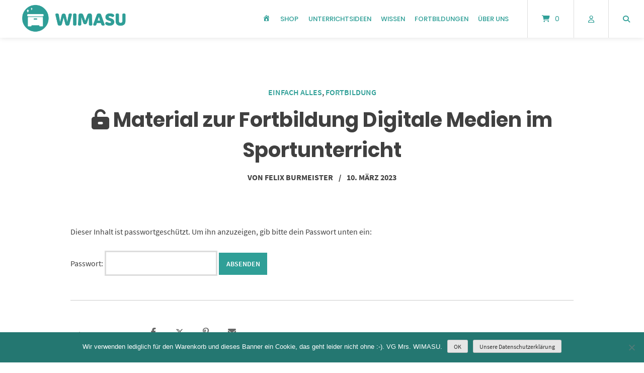

--- FILE ---
content_type: text/html; charset=UTF-8
request_url: https://wimasu.de/material-fobi-dm/
body_size: 25346
content:
<!doctype html>
<html lang="de" itemscope itemtype="https://schema.org/BlogPosting">
<head>
	<meta charset="UTF-8">
	<meta name="viewport" content="width=device-width, initial-scale=1">
	<link rel="profile" href="https://gmpg.org/xfn/11">

	
<!-- Author Meta Tags by Molongui Authorship, visit: https://wordpress.org/plugins/molongui-authorship/ -->
<meta name="author" content="Felix Burmeister">
<!-- /Molongui Authorship -->

<meta name='robots' content='index, follow, max-image-preview:large, max-snippet:-1, max-video-preview:-1' />
	<style>img:is([sizes="auto" i], [sizes^="auto," i]) { contain-intrinsic-size: 3000px 1500px }</style>
	
	<!-- This site is optimized with the Yoast SEO plugin v25.9 - https://yoast.com/wordpress/plugins/seo/ -->
	<title>Material zur Fortbildung Digitale Medien im Sportunterricht - wimasu.de</title>
<link crossorigin data-rocket-preconnect href="https://analytics.wimasu.de" rel="preconnect"><link rel="preload" data-rocket-preload as="image" href="https://wimasu.de/wp-content/uploads/2025/05/Wimasu-Logo-Website-gruen.png" imagesrcset="https://wimasu.de/wp-content/uploads/2025/05/Wimasu-Logo-Website-gruen.png 8988w, https://wimasu.de/wp-content/uploads/2025/05/Wimasu-Logo-Website-gruen-300x85.png 300w, https://wimasu.de/wp-content/uploads/2025/05/Wimasu-Logo-Website-gruen-1024x292.png 1024w, https://wimasu.de/wp-content/uploads/2025/05/Wimasu-Logo-Website-gruen-768x219.png 768w, https://wimasu.de/wp-content/uploads/2025/05/Wimasu-Logo-Website-gruen-1536x437.png 1536w, https://wimasu.de/wp-content/uploads/2025/05/Wimasu-Logo-Website-gruen-2048x583.png 2048w, https://wimasu.de/wp-content/uploads/2025/05/Wimasu-Logo-Website-gruen-400x114.png 400w, https://wimasu.de/wp-content/uploads/2025/05/Wimasu-Logo-Website-gruen-518x148.png 518w" imagesizes="(max-width: 8988px) 100vw, 8988px" fetchpriority="high">
	<meta name="description" content="Material zur Fortbildung Kleine Spiele in der Grundschule" />
	<link rel="canonical" href="https://wimasu.de/material-fobi-dm/" />
	<meta property="og:locale" content="de_DE" />
	<meta property="og:type" content="article" />
	<meta property="og:title" content="Material zur Fortbildung Digitale Medien im Sportunterricht - wimasu.de" />
	<meta property="og:description" content="Material zur Fortbildung Kleine Spiele in der Grundschule" />
	<meta property="og:url" content="https://wimasu.de/material-fobi-dm/" />
	<meta property="og:site_name" content="wimasu.de" />
	<meta property="article:published_time" content="2023-03-10T13:24:04+00:00" />
	<meta property="article:modified_time" content="2023-03-10T13:51:51+00:00" />
	<meta name="author" content="Felix Burmeister" />
	<meta name="twitter:card" content="summary_large_image" />
	<meta name="twitter:label1" content="Verfasst von" />
	<meta name="twitter:data1" content="Felix Burmeister" />
	<meta name="twitter:label2" content="Geschätzte Lesezeit" />
	<meta name="twitter:data2" content="1 Minute" />
	<script type="application/ld+json" class="yoast-schema-graph">{"@context":"https://schema.org","@graph":[{"@type":"WebPage","@id":"https://wimasu.de/material-fobi-dm/","url":"https://wimasu.de/material-fobi-dm/","name":"Material zur Fortbildung Digitale Medien im Sportunterricht - wimasu.de","isPartOf":{"@id":"https://wimasu.de/#website"},"datePublished":"2023-03-10T13:24:04+00:00","dateModified":"2023-03-10T13:51:51+00:00","breadcrumb":{"@id":"https://wimasu.de/material-fobi-dm/#breadcrumb"},"inLanguage":"de"},{"@type":"WebSite","@id":"https://wimasu.de/#website","url":"https://wimasu.de/","name":"wimasu.de","description":"Wir machen Sportunterricht.","publisher":{"@id":"https://wimasu.de/#organization"},"potentialAction":[{"@type":"SearchAction","target":{"@type":"EntryPoint","urlTemplate":"https://wimasu.de/?s={search_term_string}"},"query-input":{"@type":"PropertyValueSpecification","valueRequired":true,"valueName":"search_term_string"}}],"inLanguage":"de"},{"@type":"Organization","@id":"https://wimasu.de/#organization","name":"WIMASU - Wir machen Sportunterricht!","url":"https://wimasu.de/","logo":{"@type":"ImageObject","inLanguage":"de","@id":"https://wimasu.de/#/schema/logo/image/","url":"https://wimasu.de/wp-content/uploads/2016/07/Logo-mit-Text.jpg","contentUrl":"https://wimasu.de/wp-content/uploads/2016/07/Logo-mit-Text.jpg","width":629,"height":295,"caption":"WIMASU - Wir machen Sportunterricht!"},"image":{"@id":"https://wimasu.de/#/schema/logo/image/"}}]}</script>
	<!-- / Yoast SEO plugin. -->



<link rel="alternate" type="application/rss+xml" title="wimasu.de &raquo; Feed" href="https://wimasu.de/feed/" />
<link rel="alternate" type="application/rss+xml" title="wimasu.de &raquo; Kommentar-Feed" href="https://wimasu.de/comments/feed/" />
<link rel="alternate" type="application/rss+xml" title="wimasu.de &raquo; Kommentar-Feed zu  Material zur Fortbildung Digitale Medien im Sportunterricht" href="https://wimasu.de/material-fobi-dm/feed/" />
<link data-minify="1" rel='stylesheet' id='german-market-blocks-integrations-css' href='https://wimasu.de/wp-content/cache/min/1/wp-content/plugins/woocommerce-german-market/german-market-blocks/build/integrations.css?ver=1769808164' type='text/css' media='all' />
<link data-minify="1" rel='stylesheet' id='german-market-checkout-block-checkboxes-css' href='https://wimasu.de/wp-content/cache/min/1/wp-content/plugins/woocommerce-german-market/german-market-blocks/build/blocks/checkout-checkboxes/style-index.css?ver=1769808164' type='text/css' media='all' />
<link data-minify="1" rel='stylesheet' id='german-market-product-charging-device-css' href='https://wimasu.de/wp-content/cache/min/1/wp-content/plugins/woocommerce-german-market/german-market-blocks/build/blocks/product-charging-device/style-index.css?ver=1769808164' type='text/css' media='all' />
<link data-minify="1" rel='stylesheet' id='woosb-blocks-css' href='https://wimasu.de/wp-content/cache/min/1/wp-content/plugins/woo-product-bundle/assets/css/blocks.css?ver=1769808164' type='text/css' media='all' />
<link data-minify="1" rel='stylesheet' id='dashicons-css' href='https://wimasu.de/wp-content/cache/min/1/wp-includes/css/dashicons.min.css?ver=1769808164' type='text/css' media='all' />
<link rel='stylesheet' id='menu-icons-extra-css' href='https://wimasu.de/wp-content/plugins/menu-icons/css/extra.min.css?ver=0.13.19' type='text/css' media='all' />
<style id='wp-emoji-styles-inline-css' type='text/css'>

	img.wp-smiley, img.emoji {
		display: inline !important;
		border: none !important;
		box-shadow: none !important;
		height: 1em !important;
		width: 1em !important;
		margin: 0 0.07em !important;
		vertical-align: -0.1em !important;
		background: none !important;
		padding: 0 !important;
	}
</style>
<link rel='stylesheet' id='wp-block-library-css' href='https://wimasu.de/wp-includes/css/dist/block-library/style.min.css?ver=6.8.3' type='text/css' media='all' />
<style id='classic-theme-styles-inline-css' type='text/css'>
/*! This file is auto-generated */
.wp-block-button__link{color:#fff;background-color:#32373c;border-radius:9999px;box-shadow:none;text-decoration:none;padding:calc(.667em + 2px) calc(1.333em + 2px);font-size:1.125em}.wp-block-file__button{background:#32373c;color:#fff;text-decoration:none}
</style>
<style id='ctc-term-title-style-inline-css' type='text/css'>
.ctc-block-controls-dropdown .components-base-control__field{margin:0 !important}

</style>
<style id='ctc-copy-button-style-inline-css' type='text/css'>
.wp-block-ctc-copy-button{font-size:14px;line-height:normal;padding:8px 16px;border-width:1px;border-style:solid;border-color:inherit;border-radius:4px;cursor:pointer;display:inline-block}.ctc-copy-button-textarea{display:none !important}
</style>
<style id='ctc-copy-icon-style-inline-css' type='text/css'>
.wp-block-ctc-copy-icon .ctc-block-copy-icon{background:rgba(0,0,0,0);padding:0;margin:0;position:relative;cursor:pointer}.wp-block-ctc-copy-icon .ctc-block-copy-icon .check-icon{display:none}.wp-block-ctc-copy-icon .ctc-block-copy-icon svg{height:1em;width:1em}.wp-block-ctc-copy-icon .ctc-block-copy-icon::after{position:absolute;content:attr(aria-label);padding:.5em .75em;right:100%;color:#fff;background:#24292f;font-size:11px;border-radius:6px;line-height:1;right:100%;bottom:50%;margin-right:6px;-webkit-transform:translateY(50%);transform:translateY(50%)}.wp-block-ctc-copy-icon .ctc-block-copy-icon::before{content:"";top:50%;bottom:50%;left:-7px;margin-top:-6px;border:6px solid rgba(0,0,0,0);border-left-color:#24292f;position:absolute}.wp-block-ctc-copy-icon .ctc-block-copy-icon::after,.wp-block-ctc-copy-icon .ctc-block-copy-icon::before{opacity:0;visibility:hidden;-webkit-transition:opacity .2s ease-in-out,visibility .2s ease-in-out;transition:opacity .2s ease-in-out,visibility .2s ease-in-out}.wp-block-ctc-copy-icon .ctc-block-copy-icon.copied::after,.wp-block-ctc-copy-icon .ctc-block-copy-icon.copied::before{opacity:1;visibility:visible;-webkit-transition:opacity .2s ease-in-out,visibility .2s ease-in-out;transition:opacity .2s ease-in-out,visibility .2s ease-in-out}.wp-block-ctc-copy-icon .ctc-block-copy-icon.copied .check-icon{display:inline-block}.wp-block-ctc-copy-icon .ctc-block-copy-icon.copied .copy-icon{display:none !important}.ctc-copy-icon-textarea{display:none !important}
</style>
<style id='ctc-social-share-style-inline-css' type='text/css'>
.wp-block-ctc-social-share{display:-webkit-box;display:-ms-flexbox;display:flex;-webkit-box-align:center;-ms-flex-align:center;align-items:center;gap:8px}.wp-block-ctc-social-share svg{height:16px;width:16px}.wp-block-ctc-social-share a{display:-webkit-inline-box;display:-ms-inline-flexbox;display:inline-flex}.wp-block-ctc-social-share a:focus{outline:none}
</style>
<style id='woocommerce-events-fooevents-event-listing-style-inline-css' type='text/css'>
/*!***************************************************************************************************************************************************************************************************************************************************************!*\
  !*** css ./node_modules/css-loader/dist/cjs.js??ruleSet[1].rules[4].use[1]!./node_modules/postcss-loader/dist/cjs.js??ruleSet[1].rules[4].use[2]!./node_modules/sass-loader/dist/cjs.js??ruleSet[1].rules[4].use[3]!./src/fooevents-event-listing/style.scss ***!
  \***************************************************************************************************************************************************************************************************************************************************************/
/**
 * The following styles get applied both on the front of your site
 * and in the editor.
 *
 * Replace them with your own styles or remove the file completely.
 */
.wp-block-woocommerce-events-fooevents-event-listing {
  border: 0;
}

.fooevents-event-listing-clear {
  clear: both;
}

/* Event Listing Block */
.fooevents-event-listing-date-month {
  font-size: 0.9em;
  line-height: 1em;
  text-transform: uppercase;
  font-weight: 500;
  padding-top: 0.7em;
  margin: 0;
}

.fooevents-event-listing-date-day {
  font-size: 1.6em;
  font-weight: bold;
  line-height: 1.2em;
}

/* Event Listing Block > List */
.fooevents-event-listing-list-container {
  gap: 1.5em;
  margin-bottom: 1.5em;
  display: grid;
  grid-template-columns: 300px auto;
}

.fooevents-event-listing-list-container.image-right {
  grid-template-columns: auto 300px;
}

.image-right .fooevents-event-listing-list-thumbnail {
  grid-column: 2/3;
  grid-row: 1;
}

.image-right .fooevents-event-listing-list-content {
  grid-column: 1/2;
  grid-row: 1;
}

.fooevents-event-listing-list-container.image-none {
  grid-template-columns: repeat(1, 100%);
}

.fooevents-event-listing-list-seperators h2 {
  padding: 0 0 0.5em 0;
  font-size: 1.2em;
}

#fooevents-event-listing-list h3 {
  margin: 0 0 0.5em;
  padding: 0;
}

#fooevents-event-listing-list img {
  max-width: 100%;
  width: 100%;
  height: auto;
}

#fooevents-event-listing-list .fooevents-event-listing-list-datetime {
  padding: 0;
  margin: 0 0 0.5em;
}

#fooevents-event-listing-list .fooevents-event-listing-list-excerpt {
  margin: 0 0 0.5em;
  padding: 0;
}

#fooevents-event-listing-list .fooevents-event-listing-list-price {
  font-weight: bold;
  padding-right: 1em;
}

#fooevents-event-listing-list .fooevents-event-listing-list-location {
  margin: 0 0 0.5em;
  padding: 0;
}

#fooevents-event-listing-list .fooevents-event-listing-list-stock {
  margin: 0 0 1em;
  padding: 0;
}

#fooevents-event-listing-list .fooevents-event-listing-list-book-now {
  font-weight: bold;
}

#fooevents-event-listing-list .fooevents-event-listing-list-book-now a {
  text-decoration: none;
}

/* Event Listing Block > Compact */
table#fooevents-event-listing-compact {
  width: 100%;
}

table#fooevents-event-listing-compact th {
  text-align: left;
}

#fooevents-event-listing-compact h3 {
  margin-bottom: 0.5em;
  padding: 0;
  margin-block-start: 0;
  font-size: 1.4em;
}

#fooevents-event-listing-compact ul {
  list-style: none;
  margin: 0;
  padding: 0;
  font-size: 0.9em;
}

table#fooevents-event-listing-compact td.date {
  text-align: center;
}

#fooevents-event-listing-compact .fooevents-event-listing-compact-datetime {
  padding: 0 0 0.5em;
  margin: 0;
}

#fooevents-event-listing-compact .fooevents-event-listing-compact-excerpt {
  margin-bottom: 1em;
}

#fooevents-event-listing-compact .fooevents-event-listing-compact-stock {
  margin: 1em 0 0;
  padding: 0;
}

#fooevents-event-listing-compact .fooevents-event-listing-compact-book-now {
  padding: 0;
  margin: 0 0em;
  font-weight: bold;
}

#fooevents-event-listing-compact .fooevents-event-listing-compact-book-now a {
  text-decoration: none;
}

#fooevents-event-listing-compact .fooevents-event-listing-compact-price {
  font-weight: bold;
  margin: 0;
}

#fooevents-event-listing-compact .fooevents-event-listing-compact-price {
  font-weight: bold;
  margin: 0;
}

#fooevents-event-listing-compact .fooevents-event-listing-compact-availability {
  margin: 0;
}

#fooevents-event-listing-compact .fooevents-event-listing-compact-location {
  margin: 0 0 0.5em;
  padding: 0;
}

/* Event Listing Block > Tiled */
#fooevents-event-listing-tiles {
  display: grid;
  gap: 30px;
}

#fooevents-event-listing-tiles h3 {
  margin-bottom: 0.5em;
  padding: 0;
  margin-block-start: 0;
  font-size: 1.2em;
}

#fooevents-event-listing-tiles .event-thumbnail img {
  width: 100%;
  height: auto;
  padding: 0;
  margin: 0 0 1em;
}

#fooevents-event-listing-tiles .fooevents-event-listing-tiles-datetime {
  padding: 0;
  margin: 0 0 0.5em;
}

#fooevents-event-listing-tiles .fooevents-event-listing-tiles-location {
  font-weight: bold;
  margin: 0 0 0.5em;
}

#fooevents-event-listing-tiles .fooevents-event-listing-tiles-excerpt {
  margin: 0 0 1em;
}

#fooevents-event-listing-tiles .fooevents-event-listing-tiles-stock {
  margin: 0 0 1em;
}

#fooevents-event-listing-tiles .fooevents-event-listing-tiles-price {
  font-weight: bold;
  margin: 0;
}

#fooevents-event-listing-tiles .fooevents-event-listing-tiles-availability {
  margin: 0;
}

#fooevents-event-listing-tiles .fooevents-event-listing-book-now {
  font-weight: bold;
  margin: 1em 0 0;
}

#fooevents-event-listing-tiles .fooevents-event-listing-book-now a {
  text-decoration: none;
}

.fooevents-event-listing-tile-number-2 {
  grid-template-columns: repeat(2, calc(50% - 15px));
}

.fooevents-event-listing-tile-number-3 {
  grid-template-columns: repeat(3, calc(33.33% - 20px));
}

.fooevents-event-listing-tile-number-4 {
  grid-template-columns: repeat(4, calc(25% - 22.5px));
}

.fooevents-event-listing-tile-number-5 {
  grid-template-columns: repeat(5, calc(20% - 24px));
}

.fooevents-event-listing-tile-number-6 {
  grid-template-columns: repeat(6, calc(16.66% - 25px));
}

/* Event Icon Styles */
.event-icon {
  display: inline;
  margin: 0.4em 0.4em 0 0;
  padding: 0;
  line-height: 0.8em;
}

.event-icon:before {
  content: "\f469";
  font-family: "dashicons";
  font-size: 1em;
}

.event-icon-calendar:before {
  content: "\f508";
}

@media screen and (max-width: 55em) {
  .fooevents-event-listing-tile-number-5,
  .fooevents-event-listing-tile-number-6 {
    grid-template-columns: repeat(3, calc(33.33% - 20px));
  }
  #fooevents-event-listing-compact td {
    display: block;
    width: 100%;
  }
  table#fooevents-event-listing-compact td.date {
    text-align: left;
  }
}
@media screen and (max-width: 50em) {
  .fooevents-event-listing-tile-number-2,
  .fooevents-event-listing-tile-number-3,
  .fooevents-event-listing-tile-number-4,
  .fooevents-event-listing-tile-number-5,
  .fooevents-event-listing-tile-number-6 {
    grid-template-columns: repeat(3, calc(33.33% - 20px));
  }
}
@media screen and (max-width: 40em) {
  .fooevents-event-listing-tile-number-2,
  .fooevents-event-listing-tile-number-3,
  .fooevents-event-listing-tile-number-4,
  .fooevents-event-listing-tile-number-5,
  .fooevents-event-listing-tile-number-6 {
    grid-template-columns: repeat(2, calc(50% - 15px));
  }
  .fooevents-event-listing-list-container {
    grid-template-columns: repeat(1, 100%);
  }
}
@media screen and (max-width: 30em) {
  .fooevents-event-listing-tile-number-2,
  .fooevents-event-listing-tile-number-3,
  .fooevents-event-listing-tile-number-4,
  .fooevents-event-listing-tile-number-5,
  .fooevents-event-listing-tile-number-6 {
    grid-template-columns: repeat(1, 100%);
  }
}

/*# sourceMappingURL=style-index.css.map*/
</style>
<style id='woocommerce-events-fooevents-event-attendees-style-inline-css' type='text/css'>
/*!*****************************************************************************************************************************************************************************************************************************************************************!*\
  !*** css ./node_modules/css-loader/dist/cjs.js??ruleSet[1].rules[4].use[1]!./node_modules/postcss-loader/dist/cjs.js??ruleSet[1].rules[4].use[2]!./node_modules/sass-loader/dist/cjs.js??ruleSet[1].rules[4].use[3]!./src/fooevents-event-attendees/style.scss ***!
  \*****************************************************************************************************************************************************************************************************************************************************************/
/**
 * The following styles get applied both on the front of your site
 * and in the editor.
 *
 * Replace them with your own styles or remove the file completely.
 */
/*  Attendee Block Grid Styles */
.fooevents-attendees-grid {
  display: grid;
  gap: 30px;
}

.fooevents-attendee-list-grid-2 {
  grid-template-columns: repeat(2, calc(50% - 15px));
}

.fooevents-attendee-list-grid-3 {
  grid-template-columns: repeat(3, calc(33.33% - 20px));
}

.fooevents-attendee-list-grid-4 {
  grid-template-columns: repeat(4, calc(25% - 22.5px));
}

.fooevents-attendee-list-grid-5 {
  grid-template-columns: repeat(5, calc(20% - 24px));
}

.fooevents-attendee-list-grid-6 {
  grid-template-columns: repeat(6, calc(16.66% - 25px));
}

.fooevents-attendee-list-grid-7 {
  grid-template-columns: repeat(7, calc(14.28% - 25.7142857143px));
}

.fooevents-attendee-list-grid-8 {
  grid-template-columns: repeat(8, calc(12.5% - 26.25px));
}

.fooevents-attendees-grid .fooevents-attendee {
  margin-bottom: 1em;
  text-align: center;
  line-height: 1.3em;
}

.fooevents-attendees:after,
.fooevents-attendee-list-clear {
  clear: both;
  content: "";
  display: block;
}

.fooevents-attendees-grid .fooevents-attendee img {
  border-radius: 100%;
  max-width: 90%;
  margin: 0 0 0.5em;
  display: inline-block;
}

.fooevents-attendees-grid .fooevents-attendee-info-name {
  font-weight: bold;
}

.fooevents-attendees-grid .fooevents-attendee-info-designation,
.fooevents-attendees-grid .fooevents-attendee-info-company,
.fooevents-attendees-grid .fooevents-attendee-info-telephone,
.fooevents-attendees-grid .fooevents-attendee-info-email,
.fooevents-attendees-grid .fooevents-attendee-info-signup {
  font-size: 0.8em;
}

.fooevents-attendees-grid .fooevents-attendee-info-designation {
  font-weight: 600;
}

.fooevents-attendees-grid-total {
  padding: 1em 0;
  text-align: center;
}

/* Attendee Block Name Styles */
.fooevents-attendee strong {
  font-size: 0.9em;
  font-weight: 600;
}

/* Attendee Block Pictures Styles */
.fooevents-attendees-pictures .fooevents-attendee {
  float: left;
  text-align: center;
  line-height: 1.3em;
  margin: 0 0 0 -0.8em;
}

.fooevents-attendees-pictures .fooevents-attendee img {
  max-width: 100%;
}

.fooevents-attendees-pictures .fooevents-attendee-size-large {
  width: 6em;
}

.fooevents-attendees-pictures .fooevents-attendee-size-large img {
  border: solid 4px #fff;
  width: 6em;
}

.fooevents-attendees-pictures .fooevents-attendee-size-medium {
  width: 3.5em;
}

.fooevents-attendees-pictures .fooevents-attendee-size-medium img {
  border: solid 3px #fff;
  width: 3.5em;
}

.fooevents-attendees-pictures .fooevents-attendee-size-small {
  width: 2.5em;
}

.fooevents-attendees-pictures .fooevents-attendee-size-small img {
  border: solid 2px #fff;
  width: 2.5em;
}

#fooevents-attendee-list-compact .fooevents-attendee-large img {
  max-width: 6em;
}

#fooevents-attendee-list-compact .fooevents-attendee-medium img {
  max-width: 3.5em;
}

#fooevents-attendee-list-compact .fooevents-attendee-small img {
  max-width: 2.5em;
}

.fooevents-attendees-pictures .fooevents-attendee-0 {
  margin: 0;
}

/* Attendee Block List Styles */
.fooevents-attendees-list img {
  border-radius: 100%;
  max-width: 90%;
  margin: 0 0 0.5em;
}

.fooevents-attendees-list-total {
  padding: 1em 0;
  text-align: left;
}

/* Attendee Block Image Styles */
.fooevents-attendees-pictures .fooevents-attendee img {
  border-radius: 100%;
  max-width: 100%;
  margin: 0 0 0.5em;
}

/* Responsive Styles */
@media screen and (max-width: 55em) {
  .fooevents-attendee-list-grid-5,
  .fooevents-attendee-list-grid-6,
  .fooevents-attendee-list-grid-7,
  .fooevents-attendee-list-grid-8 {
    grid-template-columns: repeat(5, calc(20% - 24px));
  }
}
@media screen and (max-width: 50em) {
  .fooevents-attendee-list-grid-5,
  .fooevents-attendee-list-grid-6,
  .fooevents-attendee-list-grid-7,
  .fooevents-attendee-list-grid-8 {
    grid-template-columns: repeat(4, calc(25% - 22.5px));
  }
}
@media screen and (max-width: 40em) {
  .fooevents-attendee-list-grid-4,
  .fooevents-attendee-list-grid-5,
  .fooevents-attendee-list-grid-6,
  .fooevents-attendee-list-grid-7,
  .fooevents-attendee-list-grid-8 {
    grid-template-columns: repeat(3, calc(33.33% - 20px));
  }
  #fooevents-attendee-list-compact th {
    display: none;
  }
  #fooevents-attendee-list-compact td {
    display: block;
    width: 100%;
  }
}
@media screen and (max-width: 30em) {
  .fooevents-attendee-list-grid-3,
  .fooevents-attendee-list-grid-4,
  .fooevents-attendee-list-grid-5,
  .fooevents-attendee-list-grid-6,
  .fooevents-attendee-list-grid-7,
  .fooevents-attendee-list-grid-8 {
    grid-template-columns: repeat(2, calc(50% - 15px));
  }
}

/*# sourceMappingURL=style-index.css.map*/
</style>
<style id='global-styles-inline-css' type='text/css'>
:root{--wp--preset--aspect-ratio--square: 1;--wp--preset--aspect-ratio--4-3: 4/3;--wp--preset--aspect-ratio--3-4: 3/4;--wp--preset--aspect-ratio--3-2: 3/2;--wp--preset--aspect-ratio--2-3: 2/3;--wp--preset--aspect-ratio--16-9: 16/9;--wp--preset--aspect-ratio--9-16: 9/16;--wp--preset--color--black: #000000;--wp--preset--color--cyan-bluish-gray: #abb8c3;--wp--preset--color--white: #ffffff;--wp--preset--color--pale-pink: #f78da7;--wp--preset--color--vivid-red: #cf2e2e;--wp--preset--color--luminous-vivid-orange: #ff6900;--wp--preset--color--luminous-vivid-amber: #fcb900;--wp--preset--color--light-green-cyan: #7bdcb5;--wp--preset--color--vivid-green-cyan: #00d084;--wp--preset--color--pale-cyan-blue: #8ed1fc;--wp--preset--color--vivid-cyan-blue: #0693e3;--wp--preset--color--vivid-purple: #9b51e0;--wp--preset--color--rot: #FF6B6B;--wp--preset--color--tuerkis: #2F9E97;--wp--preset--color--blau: #3577d4;--wp--preset--color--gelb: #fdc842;--wp--preset--color--rosa: #FBCEE9;--wp--preset--color--violett: #7268DD;--wp--preset--color--orange: #F26708;--wp--preset--color--hellgrau: #F3F4F5;--wp--preset--color--dunkelgrau: #25282A;--wp--preset--gradient--vivid-cyan-blue-to-vivid-purple: linear-gradient(135deg,rgba(6,147,227,1) 0%,rgb(155,81,224) 100%);--wp--preset--gradient--light-green-cyan-to-vivid-green-cyan: linear-gradient(135deg,rgb(122,220,180) 0%,rgb(0,208,130) 100%);--wp--preset--gradient--luminous-vivid-amber-to-luminous-vivid-orange: linear-gradient(135deg,rgba(252,185,0,1) 0%,rgba(255,105,0,1) 100%);--wp--preset--gradient--luminous-vivid-orange-to-vivid-red: linear-gradient(135deg,rgba(255,105,0,1) 0%,rgb(207,46,46) 100%);--wp--preset--gradient--very-light-gray-to-cyan-bluish-gray: linear-gradient(135deg,rgb(238,238,238) 0%,rgb(169,184,195) 100%);--wp--preset--gradient--cool-to-warm-spectrum: linear-gradient(135deg,rgb(74,234,220) 0%,rgb(151,120,209) 20%,rgb(207,42,186) 40%,rgb(238,44,130) 60%,rgb(251,105,98) 80%,rgb(254,248,76) 100%);--wp--preset--gradient--blush-light-purple: linear-gradient(135deg,rgb(255,206,236) 0%,rgb(152,150,240) 100%);--wp--preset--gradient--blush-bordeaux: linear-gradient(135deg,rgb(254,205,165) 0%,rgb(254,45,45) 50%,rgb(107,0,62) 100%);--wp--preset--gradient--luminous-dusk: linear-gradient(135deg,rgb(255,203,112) 0%,rgb(199,81,192) 50%,rgb(65,88,208) 100%);--wp--preset--gradient--pale-ocean: linear-gradient(135deg,rgb(255,245,203) 0%,rgb(182,227,212) 50%,rgb(51,167,181) 100%);--wp--preset--gradient--electric-grass: linear-gradient(135deg,rgb(202,248,128) 0%,rgb(113,206,126) 100%);--wp--preset--gradient--midnight: linear-gradient(135deg,rgb(2,3,129) 0%,rgb(40,116,252) 100%);--wp--preset--font-size--small: 13px;--wp--preset--font-size--medium: 20px;--wp--preset--font-size--large: 36px;--wp--preset--font-size--x-large: 42px;--wp--preset--spacing--20: 0.44rem;--wp--preset--spacing--30: 0.67rem;--wp--preset--spacing--40: 1rem;--wp--preset--spacing--50: 1.5rem;--wp--preset--spacing--60: 2.25rem;--wp--preset--spacing--70: 3.38rem;--wp--preset--spacing--80: 5.06rem;--wp--preset--shadow--natural: 6px 6px 9px rgba(0, 0, 0, 0.2);--wp--preset--shadow--deep: 12px 12px 50px rgba(0, 0, 0, 0.4);--wp--preset--shadow--sharp: 6px 6px 0px rgba(0, 0, 0, 0.2);--wp--preset--shadow--outlined: 6px 6px 0px -3px rgba(255, 255, 255, 1), 6px 6px rgba(0, 0, 0, 1);--wp--preset--shadow--crisp: 6px 6px 0px rgba(0, 0, 0, 1);}:where(.is-layout-flex){gap: 0.5em;}:where(.is-layout-grid){gap: 0.5em;}body .is-layout-flex{display: flex;}.is-layout-flex{flex-wrap: wrap;align-items: center;}.is-layout-flex > :is(*, div){margin: 0;}body .is-layout-grid{display: grid;}.is-layout-grid > :is(*, div){margin: 0;}:where(.wp-block-columns.is-layout-flex){gap: 2em;}:where(.wp-block-columns.is-layout-grid){gap: 2em;}:where(.wp-block-post-template.is-layout-flex){gap: 1.25em;}:where(.wp-block-post-template.is-layout-grid){gap: 1.25em;}.has-black-color{color: var(--wp--preset--color--black) !important;}.has-cyan-bluish-gray-color{color: var(--wp--preset--color--cyan-bluish-gray) !important;}.has-white-color{color: var(--wp--preset--color--white) !important;}.has-pale-pink-color{color: var(--wp--preset--color--pale-pink) !important;}.has-vivid-red-color{color: var(--wp--preset--color--vivid-red) !important;}.has-luminous-vivid-orange-color{color: var(--wp--preset--color--luminous-vivid-orange) !important;}.has-luminous-vivid-amber-color{color: var(--wp--preset--color--luminous-vivid-amber) !important;}.has-light-green-cyan-color{color: var(--wp--preset--color--light-green-cyan) !important;}.has-vivid-green-cyan-color{color: var(--wp--preset--color--vivid-green-cyan) !important;}.has-pale-cyan-blue-color{color: var(--wp--preset--color--pale-cyan-blue) !important;}.has-vivid-cyan-blue-color{color: var(--wp--preset--color--vivid-cyan-blue) !important;}.has-vivid-purple-color{color: var(--wp--preset--color--vivid-purple) !important;}.has-black-background-color{background-color: var(--wp--preset--color--black) !important;}.has-cyan-bluish-gray-background-color{background-color: var(--wp--preset--color--cyan-bluish-gray) !important;}.has-white-background-color{background-color: var(--wp--preset--color--white) !important;}.has-pale-pink-background-color{background-color: var(--wp--preset--color--pale-pink) !important;}.has-vivid-red-background-color{background-color: var(--wp--preset--color--vivid-red) !important;}.has-luminous-vivid-orange-background-color{background-color: var(--wp--preset--color--luminous-vivid-orange) !important;}.has-luminous-vivid-amber-background-color{background-color: var(--wp--preset--color--luminous-vivid-amber) !important;}.has-light-green-cyan-background-color{background-color: var(--wp--preset--color--light-green-cyan) !important;}.has-vivid-green-cyan-background-color{background-color: var(--wp--preset--color--vivid-green-cyan) !important;}.has-pale-cyan-blue-background-color{background-color: var(--wp--preset--color--pale-cyan-blue) !important;}.has-vivid-cyan-blue-background-color{background-color: var(--wp--preset--color--vivid-cyan-blue) !important;}.has-vivid-purple-background-color{background-color: var(--wp--preset--color--vivid-purple) !important;}.has-black-border-color{border-color: var(--wp--preset--color--black) !important;}.has-cyan-bluish-gray-border-color{border-color: var(--wp--preset--color--cyan-bluish-gray) !important;}.has-white-border-color{border-color: var(--wp--preset--color--white) !important;}.has-pale-pink-border-color{border-color: var(--wp--preset--color--pale-pink) !important;}.has-vivid-red-border-color{border-color: var(--wp--preset--color--vivid-red) !important;}.has-luminous-vivid-orange-border-color{border-color: var(--wp--preset--color--luminous-vivid-orange) !important;}.has-luminous-vivid-amber-border-color{border-color: var(--wp--preset--color--luminous-vivid-amber) !important;}.has-light-green-cyan-border-color{border-color: var(--wp--preset--color--light-green-cyan) !important;}.has-vivid-green-cyan-border-color{border-color: var(--wp--preset--color--vivid-green-cyan) !important;}.has-pale-cyan-blue-border-color{border-color: var(--wp--preset--color--pale-cyan-blue) !important;}.has-vivid-cyan-blue-border-color{border-color: var(--wp--preset--color--vivid-cyan-blue) !important;}.has-vivid-purple-border-color{border-color: var(--wp--preset--color--vivid-purple) !important;}.has-vivid-cyan-blue-to-vivid-purple-gradient-background{background: var(--wp--preset--gradient--vivid-cyan-blue-to-vivid-purple) !important;}.has-light-green-cyan-to-vivid-green-cyan-gradient-background{background: var(--wp--preset--gradient--light-green-cyan-to-vivid-green-cyan) !important;}.has-luminous-vivid-amber-to-luminous-vivid-orange-gradient-background{background: var(--wp--preset--gradient--luminous-vivid-amber-to-luminous-vivid-orange) !important;}.has-luminous-vivid-orange-to-vivid-red-gradient-background{background: var(--wp--preset--gradient--luminous-vivid-orange-to-vivid-red) !important;}.has-very-light-gray-to-cyan-bluish-gray-gradient-background{background: var(--wp--preset--gradient--very-light-gray-to-cyan-bluish-gray) !important;}.has-cool-to-warm-spectrum-gradient-background{background: var(--wp--preset--gradient--cool-to-warm-spectrum) !important;}.has-blush-light-purple-gradient-background{background: var(--wp--preset--gradient--blush-light-purple) !important;}.has-blush-bordeaux-gradient-background{background: var(--wp--preset--gradient--blush-bordeaux) !important;}.has-luminous-dusk-gradient-background{background: var(--wp--preset--gradient--luminous-dusk) !important;}.has-pale-ocean-gradient-background{background: var(--wp--preset--gradient--pale-ocean) !important;}.has-electric-grass-gradient-background{background: var(--wp--preset--gradient--electric-grass) !important;}.has-midnight-gradient-background{background: var(--wp--preset--gradient--midnight) !important;}.has-small-font-size{font-size: var(--wp--preset--font-size--small) !important;}.has-medium-font-size{font-size: var(--wp--preset--font-size--medium) !important;}.has-large-font-size{font-size: var(--wp--preset--font-size--large) !important;}.has-x-large-font-size{font-size: var(--wp--preset--font-size--x-large) !important;}
:where(.wp-block-post-template.is-layout-flex){gap: 1.25em;}:where(.wp-block-post-template.is-layout-grid){gap: 1.25em;}
:where(.wp-block-columns.is-layout-flex){gap: 2em;}:where(.wp-block-columns.is-layout-grid){gap: 2em;}
:root :where(.wp-block-pullquote){font-size: 1.5em;line-height: 1.6;}
</style>
<link rel='stylesheet' id='cookie-notice-front-css' href='https://wimasu.de/wp-content/plugins/cookie-notice/css/front.min.css?ver=2.5.7' type='text/css' media='all' />
<link data-minify="1" rel='stylesheet' id='copy-the-code-css' href='https://wimasu.de/wp-content/cache/min/1/wp-content/plugins/copy-the-code/assets/css/copy-the-code.css?ver=1769808164' type='text/css' media='all' />
<link data-minify="1" rel='stylesheet' id='ctc-copy-inline-css' href='https://wimasu.de/wp-content/cache/min/1/wp-content/plugins/copy-the-code/assets/css/copy-inline.css?ver=1769808164' type='text/css' media='all' />
<link data-minify="1" rel='stylesheet' id='fooevents-bookings-style-css' href='https://wimasu.de/wp-content/cache/min/1/wp-content/plugins/fooevents_bookings/css/fooevents-bookings-frontend.css?ver=1769808164' type='text/css' media='all' />
<link data-minify="1" rel='stylesheet' id='iw-defaults-css' href='https://wimasu.de/wp-content/cache/min/1/wp-content/plugins/widgets-for-siteorigin/css/defaults.css?ver=1769808164' type='text/css' media='all' />
<link rel='stylesheet' id='wpmenucart-icons-css' href='https://wimasu.de/wp-content/plugins/woocommerce-menu-bar-cart/assets/css/wpmenucart-icons.min.css?ver=2.14.12' type='text/css' media='all' />
<style id='wpmenucart-icons-inline-css' type='text/css'>
@font-face{font-family:WPMenuCart;src:url(https://wimasu.de/wp-content/plugins/woocommerce-menu-bar-cart/assets/fonts/WPMenuCart.eot);src:url(https://wimasu.de/wp-content/plugins/woocommerce-menu-bar-cart/assets/fonts/WPMenuCart.eot?#iefix) format('embedded-opentype'),url(https://wimasu.de/wp-content/plugins/woocommerce-menu-bar-cart/assets/fonts/WPMenuCart.woff2) format('woff2'),url(https://wimasu.de/wp-content/plugins/woocommerce-menu-bar-cart/assets/fonts/WPMenuCart.woff) format('woff'),url(https://wimasu.de/wp-content/plugins/woocommerce-menu-bar-cart/assets/fonts/WPMenuCart.ttf) format('truetype'),url(https://wimasu.de/wp-content/plugins/woocommerce-menu-bar-cart/assets/fonts/WPMenuCart.svg#WPMenuCart) format('svg');font-weight:400;font-style:normal;font-display:swap}
</style>
<link rel='stylesheet' id='wpmenucart-css' href='https://wimasu.de/wp-content/plugins/woocommerce-menu-bar-cart/assets/css/wpmenucart-main.min.css?ver=2.14.12' type='text/css' media='all' />
<link data-minify="1" rel='stylesheet' id='woocommerce-layout-css' href='https://wimasu.de/wp-content/cache/min/1/wp-content/plugins/woocommerce/assets/css/woocommerce-layout.css?ver=1769808164' type='text/css' media='all' />
<link data-minify="1" rel='stylesheet' id='woocommerce-smallscreen-css' href='https://wimasu.de/wp-content/cache/min/1/wp-content/plugins/woocommerce/assets/css/woocommerce-smallscreen.css?ver=1769808164' type='text/css' media='only screen and (max-width: 768px)' />
<link data-minify="1" rel='stylesheet' id='woocommerce-general-css' href='https://wimasu.de/wp-content/cache/min/1/wp-content/plugins/woocommerce/assets/css/woocommerce.css?ver=1769808164' type='text/css' media='all' />
<style id='woocommerce-inline-inline-css' type='text/css'>
.woocommerce form .form-row .required { visibility: visible; }
</style>
<link data-minify="1" rel='stylesheet' id='woobt-frontend-css' href='https://wimasu.de/wp-content/cache/min/1/wp-content/plugins/woo-bought-together-premium/assets/css/frontend.css?ver=1769808164' type='text/css' media='all' />
<link data-minify="1" rel='stylesheet' id='woonp-frontend-css' href='https://wimasu.de/wp-content/cache/min/1/wp-content/plugins/wpc-name-your-price/assets/css/frontend.css?ver=1769808164' type='text/css' media='all' />
<link data-minify="1" rel='stylesheet' id='woosb-frontend-css' href='https://wimasu.de/wp-content/cache/min/1/wp-content/plugins/woo-product-bundle/assets/css/frontend.css?ver=1769808164' type='text/css' media='all' />
<link data-minify="1" rel='stylesheet' id='atomion-style-css' href='https://wimasu.de/wp-content/cache/min/1/wp-content/themes/wordpress-theme-atomion/assets/css/frontend/style.min.css?ver=1769808164' type='text/css' media='all' />
<link data-minify="1" rel='stylesheet' id='atomion-font-awesone-css' href='https://wimasu.de/wp-content/cache/min/1/wp-content/themes/wordpress-theme-atomion/assets/css/font-awesome.min.css?ver=1769808164' type='text/css' media='all' />
<link data-minify="1" rel='stylesheet' id='atomion-child-style-css' href='https://wimasu.de/wp-content/cache/min/1/wp-content/themes/wordpress-theme-atomion-child/style.css?ver=1769808164' type='text/css' media='all' />
<link data-minify="1" rel='stylesheet' id='german-market-blocks-order-button-position-css' href='https://wimasu.de/wp-content/cache/min/1/wp-content/plugins/woocommerce-german-market/german-market-blocks/additional-css/order-button-checkout-fields.css?ver=1769808164' type='text/css' media='all' />
<link rel='stylesheet' id='woocommerce-de_frontend_styles-css' href='https://wimasu.de/wp-content/plugins/woocommerce-german-market/css/frontend.min.css?ver=3.51.2' type='text/css' media='all' />
<link rel='stylesheet' id='wp-dynamic-css-atomion_dynamic_css-css' href='https://wimasu.de/wp-admin/admin-ajax.php?action=wp_dynamic_css&#038;handle=atomion_dynamic_css&#038;ver=6.8.3' type='text/css' media='all' />
<link data-minify="1" rel='stylesheet' id='sib-front-css-css' href='https://wimasu.de/wp-content/cache/min/1/wp-content/plugins/mailin/css/mailin-front.css?ver=1769808164' type='text/css' media='all' />
<style id='rocket-lazyload-inline-css' type='text/css'>
.rll-youtube-player{position:relative;padding-bottom:56.23%;height:0;overflow:hidden;max-width:100%;}.rll-youtube-player:focus-within{outline: 2px solid currentColor;outline-offset: 5px;}.rll-youtube-player iframe{position:absolute;top:0;left:0;width:100%;height:100%;z-index:100;background:0 0}.rll-youtube-player img{bottom:0;display:block;left:0;margin:auto;max-width:100%;width:100%;position:absolute;right:0;top:0;border:none;height:auto;-webkit-transition:.4s all;-moz-transition:.4s all;transition:.4s all}.rll-youtube-player img:hover{-webkit-filter:brightness(75%)}.rll-youtube-player .play{height:100%;width:100%;left:0;top:0;position:absolute;background:url(https://wimasu.de/wp-content/plugins/wp-rocket/assets/img/youtube.png) no-repeat center;background-color: transparent !important;cursor:pointer;border:none;}
</style>
<script type="text/javascript" src="https://wimasu.de/wp-includes/js/jquery/jquery.min.js?ver=3.7.1" id="jquery-core-js" data-rocket-defer defer></script>
<script type="text/javascript" src="https://wimasu.de/wp-includes/js/jquery/jquery-migrate.min.js?ver=3.4.1" id="jquery-migrate-js" data-rocket-defer defer></script>
<script data-minify="1" type="text/javascript" src="https://wimasu.de/wp-content/cache/min/1/wp-content/plugins/copy-the-code/classes/gutenberg/blocks/copy-button/js/frontend.js?ver=1763068533" id="ctc-copy-button-script-2-js" data-rocket-defer defer></script>
<script data-minify="1" type="text/javascript" src="https://wimasu.de/wp-content/cache/min/1/wp-content/plugins/copy-the-code/classes/gutenberg/blocks/copy-icon/js/frontend.js?ver=1763068533" id="ctc-copy-icon-script-2-js" data-rocket-defer defer></script>
<script data-minify="1" type="text/javascript" src="https://wimasu.de/wp-content/cache/min/1/wp-content/plugins/shortcode-for-current-date/dist/script.js?ver=1763068533" id="shortcode-for-current-date-script-js" data-rocket-defer defer></script>
<script type="text/javascript" src="https://wimasu.de/wp-content/plugins/woocommerce/assets/js/jquery-blockui/jquery.blockUI.min.js?ver=2.7.0-wc.10.4.3" id="wc-jquery-blockui-js" defer="defer" data-wp-strategy="defer"></script>
<script type="text/javascript" id="wc-add-to-cart-js-extra">
/* <![CDATA[ */
var wc_add_to_cart_params = {"ajax_url":"\/wp-admin\/admin-ajax.php","wc_ajax_url":"\/?wc-ajax=%%endpoint%%","i18n_view_cart":"Warenkorb anzeigen","cart_url":"https:\/\/wimasu.de\/warenkorb\/","is_cart":"","cart_redirect_after_add":"no"};
/* ]]> */
</script>
<script type="text/javascript" src="https://wimasu.de/wp-content/plugins/woocommerce/assets/js/frontend/add-to-cart.min.js?ver=10.4.3" id="wc-add-to-cart-js" defer="defer" data-wp-strategy="defer"></script>
<script type="text/javascript" src="https://wimasu.de/wp-content/plugins/woocommerce/assets/js/js-cookie/js.cookie.min.js?ver=2.1.4-wc.10.4.3" id="wc-js-cookie-js" defer="defer" data-wp-strategy="defer"></script>
<script type="text/javascript" id="woocommerce-js-extra">
/* <![CDATA[ */
var woocommerce_params = {"ajax_url":"\/wp-admin\/admin-ajax.php","wc_ajax_url":"\/?wc-ajax=%%endpoint%%","i18n_password_show":"Passwort anzeigen","i18n_password_hide":"Passwort ausblenden"};
/* ]]> */
</script>
<script type="text/javascript" src="https://wimasu.de/wp-content/plugins/woocommerce/assets/js/frontend/woocommerce.min.js?ver=10.4.3" id="woocommerce-js" defer="defer" data-wp-strategy="defer"></script>
<script type="text/javascript" id="wc-cart-fragments-js-extra">
/* <![CDATA[ */
var wc_cart_fragments_params = {"ajax_url":"\/wp-admin\/admin-ajax.php","wc_ajax_url":"\/?wc-ajax=%%endpoint%%","cart_hash_key":"wc_cart_hash_d24a22f9d750880d3180174ae8f2323f","fragment_name":"wc_fragments_d24a22f9d750880d3180174ae8f2323f","request_timeout":"5000"};
/* ]]> */
</script>
<script type="text/javascript" src="https://wimasu.de/wp-content/plugins/woocommerce/assets/js/frontend/cart-fragments.min.js?ver=10.4.3" id="wc-cart-fragments-js" defer="defer" data-wp-strategy="defer"></script>
<script type="text/javascript" id="woocommerce_de_frontend-js-extra">
/* <![CDATA[ */
var sepa_ajax_object = {"ajax_url":"https:\/\/wimasu.de\/wp-admin\/admin-ajax.php","nonce":"81dff07c6a"};
var woocommerce_remove_updated_totals = {"val":"0"};
var woocommerce_payment_update = {"val":"1"};
var german_market_price_variable_products = {"val":"woocommerce"};
var german_market_price_variable_theme_extra_element = {"val":"none"};
var german_market_legal_info_product_reviews = {"element":".woocommerce-Reviews .commentlist","activated":"off"};
var ship_different_address = {"message":"<p class=\"woocommerce-notice woocommerce-notice--info woocommerce-info\" id=\"german-market-puchase-on-account-message\">\"Lieferung an eine andere Adresse senden\" ist f\u00fcr die gew\u00e4hlte Zahlungsart \"Kauf auf Rechnung\" nicht verf\u00fcgbar und wurde deaktiviert!<\/p>","before_element":".woocommerce-checkout-payment"};
/* ]]> */
</script>
<script type="text/javascript" src="https://wimasu.de/wp-content/plugins/woocommerce-german-market/js/WooCommerce-German-Market-Frontend.min.js?ver=3.51.2" id="woocommerce_de_frontend-js" data-rocket-defer defer></script>
<script type="text/javascript" id="sib-front-js-js-extra">
/* <![CDATA[ */
var sibErrMsg = {"invalidMail":"Please fill out valid email address","requiredField":"Please fill out required fields","invalidDateFormat":"Please fill out valid date format","invalidSMSFormat":"Please fill out valid phone number"};
var ajax_sib_front_object = {"ajax_url":"https:\/\/wimasu.de\/wp-admin\/admin-ajax.php","ajax_nonce":"ee414ada62","flag_url":"https:\/\/wimasu.de\/wp-content\/plugins\/mailin\/img\/flags\/"};
/* ]]> */
</script>
<script data-minify="1" type="text/javascript" src="https://wimasu.de/wp-content/cache/min/1/wp-content/plugins/mailin/js/mailin-front.js?ver=1763068533" id="sib-front-js-js" data-rocket-defer defer></script>

<!-- OG: 3.2.2 -->
<meta property="og:image" content="https://wimasu.de/wp-content/uploads/2022/06/Fobi_Digitale-Medien-Cover_20230307.png"><meta property="og:image:secure_url" content="https://wimasu.de/wp-content/uploads/2022/06/Fobi_Digitale-Medien-Cover_20230307.png"><meta property="og:image:width" content="4500"><meta property="og:image:height" content="4500"><meta property="og:image:alt" content="Fortbildung Digitale Medien Sportunterricht"><meta property="og:image:type" content="image/png"><meta property="og:type" content="article"><meta property="og:locale" content="de"><meta property="og:site_name" content="wimasu.de"><meta property="og:title" content="Material zur Fortbildung Digitale Medien im Sportunterricht"><meta property="og:url" content="https://wimasu.de/material-fobi-dm/">

<meta property="twitter:partner" content="ogwp"><meta property="twitter:card" content="summary_large_image"><meta property="twitter:image" content="https://wimasu.de/wp-content/uploads/2022/06/Fobi_Digitale-Medien-Cover_20230307.png"><meta property="twitter:image:alt" content="Fortbildung Digitale Medien Sportunterricht"><meta property="twitter:title" content="Material zur Fortbildung Digitale Medien im Sportunterricht"><meta property="twitter:url" content="https://wimasu.de/material-fobi-dm/">
<meta itemprop="image" content="https://wimasu.de/wp-content/uploads/2022/06/Fobi_Digitale-Medien-Cover_20230307.png"><meta itemprop="name" content="Material zur Fortbildung Digitale Medien im Sportunterricht"><meta itemprop="headline" content="Material zur Fortbildung Digitale Medien im Sportunterricht">
<!-- /OG -->

<link rel="https://api.w.org/" href="https://wimasu.de/wp-json/" /><link rel="alternate" title="JSON" type="application/json" href="https://wimasu.de/wp-json/wp/v2/posts/72880" /><link rel="EditURI" type="application/rsd+xml" title="RSD" href="https://wimasu.de/xmlrpc.php?rsd" />
<meta name="generator" content="WordPress 6.8.3" />
<meta name="generator" content="WooCommerce 10.4.3" />
<link rel='shortlink' href='https://wimasu.de/?p=72880' />
<link rel="alternate" title="oEmbed (JSON)" type="application/json+oembed" href="https://wimasu.de/wp-json/oembed/1.0/embed?url=https%3A%2F%2Fwimasu.de%2Fmaterial-fobi-dm%2F" />
<link rel="alternate" title="oEmbed (XML)" type="text/xml+oembed" href="https://wimasu.de/wp-json/oembed/1.0/embed?url=https%3A%2F%2Fwimasu.de%2Fmaterial-fobi-dm%2F&#038;format=xml" />

<!-- This website runs the Product Feed PRO for WooCommerce by AdTribes.io plugin - version woocommercesea_option_installed_version -->
            <style>
                .molongui-disabled-link
                {
                    border-bottom: none !important;
                    text-decoration: none !important;
                    color: inherit !important;
                    cursor: inherit !important;
                }
                .molongui-disabled-link:hover,
                .molongui-disabled-link:hover span
                {
                    border-bottom: none !important;
                    text-decoration: none !important;
                    color: inherit !important;
                    cursor: inherit !important;
                }
            </style>
            <link rel="pingback" href="https://wimasu.de/xmlrpc.php"> 
	<link rel="shortcut icon" href="https://wimasu.de/wp-content/uploads/2016/06/wimasu_300px.png"/>
 	<noscript><style>.woocommerce-product-gallery{ opacity: 1 !important; }</style></noscript>
	<style id="uagb-style-conditional-extension">@media (min-width: 1025px){body .uag-hide-desktop.uagb-google-map__wrap,body .uag-hide-desktop{display:none !important}}@media (min-width: 768px) and (max-width: 1024px){body .uag-hide-tab.uagb-google-map__wrap,body .uag-hide-tab{display:none !important}}@media (max-width: 767px){body .uag-hide-mob.uagb-google-map__wrap,body .uag-hide-mob{display:none !important}}</style>		<style type="text/css" id="wp-custom-css">
			.woocommerce .stock.in-stock {
    color: #2F9E97 !important;
    font-weight: bold;
}


.ddownload-button,
.ddownload .ddownload-button,
.ddownload .button {
    background-color: #FF686B !important;
    border-color: #FF686B !important;
    color: #ffffff !important; /* Weißer Text */
}

.ddownload-button:hover,
.ddownload .ddownload-button:hover {
    background-color: #e2575b !important; /* Etwas dunkler beim Hover */
    border-color: #e2575b !important;
}		</style>
		<noscript><style id="rocket-lazyload-nojs-css">.rll-youtube-player, [data-lazy-src]{display:none !important;}</style></noscript><meta name="generator" content="WP Rocket 3.20.0.3" data-wpr-features="wpr_defer_js wpr_minify_js wpr_lazyload_images wpr_lazyload_iframes wpr_preconnect_external_domains wpr_oci wpr_minify_css wpr_preload_links wpr_desktop" /></head>

<body class="wp-singular post-template-default single single-post postid-72880 single-format-standard wp-custom-logo wp-theme-wordpress-theme-atomion wp-child-theme-wordpress-theme-atomion-child theme-wordpress-theme-atomion cookies-not-set woocommerce-no-js metaslider-plugin has-post-thumbnail no-underlined-title no-cart-checkout-short-desc gm-active">

				<div  id="atomion-reading-progress">
			<span id="atomion-progress-bar" class="bar"></span>
		</div>
		
	<div  id="page" class="site">
		<a class="skip-link screen-reader-text" href="#content">Springe zum Inhalt</a>

		<header  id="header" class="header">
			
<div id="masthead" class="header-main full-width default nav-spacing-small nav-hover-1 sticky has-shadow" 
															 data-sticky-height="75">
	
		<div id="desktop-navigation" class="header-inner flex" role="navigation">

			<div class="logo-item header-element">
		<a title="wimasu.de" href="https://wimasu.de/" rel="home" aria-label="Startseite"><img width="8988" height="2560" src="https://wimasu.de/wp-content/uploads/2025/05/Wimasu-Logo-Website-gruen.png" class="attachment-full size-full" alt="" decoding="async" fetchpriority="high" srcset="https://wimasu.de/wp-content/uploads/2025/05/Wimasu-Logo-Website-gruen.png 8988w, https://wimasu.de/wp-content/uploads/2025/05/Wimasu-Logo-Website-gruen-300x85.png 300w, https://wimasu.de/wp-content/uploads/2025/05/Wimasu-Logo-Website-gruen-1024x292.png 1024w, https://wimasu.de/wp-content/uploads/2025/05/Wimasu-Logo-Website-gruen-768x219.png 768w, https://wimasu.de/wp-content/uploads/2025/05/Wimasu-Logo-Website-gruen-1536x437.png 1536w, https://wimasu.de/wp-content/uploads/2025/05/Wimasu-Logo-Website-gruen-2048x583.png 2048w, https://wimasu.de/wp-content/uploads/2025/05/Wimasu-Logo-Website-gruen-400x114.png 400w, https://wimasu.de/wp-content/uploads/2025/05/Wimasu-Logo-Website-gruen-518x148.png 518w" sizes="(max-width: 8988px) 100vw, 8988px" /><img width="8988" height="2560" src="https://wimasu.de/wp-content/uploads/2025/05/Wimasu-Logo-Website-gruen.png" class="sticky-logo" alt="" decoding="async" srcset="https://wimasu.de/wp-content/uploads/2025/05/Wimasu-Logo-Website-gruen.png 8988w, https://wimasu.de/wp-content/uploads/2025/05/Wimasu-Logo-Website-gruen-300x85.png 300w, https://wimasu.de/wp-content/uploads/2025/05/Wimasu-Logo-Website-gruen-1024x292.png 1024w, https://wimasu.de/wp-content/uploads/2025/05/Wimasu-Logo-Website-gruen-768x219.png 768w, https://wimasu.de/wp-content/uploads/2025/05/Wimasu-Logo-Website-gruen-1536x437.png 1536w, https://wimasu.de/wp-content/uploads/2025/05/Wimasu-Logo-Website-gruen-2048x583.png 2048w, https://wimasu.de/wp-content/uploads/2025/05/Wimasu-Logo-Website-gruen-400x114.png 400w, https://wimasu.de/wp-content/uploads/2025/05/Wimasu-Logo-Website-gruen-518x148.png 518w" sizes="(max-width: 8988px) 100vw, 8988px" /></a>	</div>
	
			<div class="main-nav-item flex-right header-element">
			  <nav id="site-navigation" class="main-navigation">
	
		  <div class="default-wrapper">
		  
			<div class="menu-hauptmenue-top-container"><ul id="primary-menu" class="atomion-mega-menu-wrapper menu "><li id="menu-item-4077" class="menu-item menu-item-type-post_type menu-item-object-page menu-item-home menu-item-4077 has-0-children"><a href="https://wimasu.de/" data-hover="Home"><i class="_mi dashicons dashicons-admin-home" aria-hidden="true"></i><span class="visuallyhidden">Home</span></a></li><li id="menu-item-55" class="menu-item menu-item-type-post_type menu-item-object-page menu-item-has-children menu-item-55 has-4-children"><a href="https://wimasu.de/shop/" data-hover="Shop">Shop</a>
<button class='toggle'><i class='fas fa-plus'></i></button><div class='atomion-mega-menu sub-menu-wrap menu-level-0'><ul class='sub-menu'>
	<li id="menu-item-77122" class="menu-item menu-item-type-custom menu-item-object-custom menu-item-has-children menu-item-77122"><a href="https://wimasu.de/produkt-kategorie/sportarten/"><span class="atomion-img-megamenu-title"> Sportarten</span></a>
	<div class='atomion-mega-menu sub-menu-wrap menu-level-1'><ul class='sub-menu'>
		<li id="menu-item-77194" class="menu-item menu-item-type-custom menu-item-object-custom menu-item-77194"><a href="https://wimasu.de/produkt-kategorie/sportarten/aufwaermspiele/">Aufwärmspiele</a></li>		<li id="menu-item-77123" class="menu-item menu-item-type-custom menu-item-object-custom menu-item-77123"><a href="https://wimasu.de/produkt-kategorie/sportarten/ballspiele/">Ballspiele</a></li>		<li id="menu-item-77175" class="menu-item menu-item-type-custom menu-item-object-custom menu-item-77175"><a href="https://wimasu.de/produkt-kategorie/sportarten/fitness/">Fitness</a></li>		<li id="menu-item-77195" class="menu-item menu-item-type-custom menu-item-object-custom menu-item-77195"><a href="https://wimasu.de/produkt-kategorie/sportarten/geraete-im-sportunterricht/">Geräte nutzen</a></li>		<li id="menu-item-77176" class="menu-item menu-item-type-custom menu-item-object-custom menu-item-77176"><a href="https://wimasu.de/produkt-kategorie/sportarten/gymnastik-und-tanz/">Gymnastik und Tanz</a></li>		<li id="menu-item-77177" class="menu-item menu-item-type-custom menu-item-object-custom menu-item-77177"><a href="https://wimasu.de/produkt-kategorie/sportarten/kaempfen/">Kämpfen</a></li>		<li id="menu-item-77178" class="menu-item menu-item-type-custom menu-item-object-custom menu-item-77178"><a href="https://wimasu.de/produkt-kategorie/sportarten/kinderturnen/">Kinderturnen</a></li>		<li id="menu-item-113930" class="menu-item menu-item-type-custom menu-item-object-custom menu-item-113930"><a href="https://wimasu.de/produkt-kategorie/sportarten/leichtathletik/">Leichtathletik</a></li>		<li id="menu-item-77179" class="menu-item menu-item-type-custom menu-item-object-custom menu-item-77179"><a href="https://wimasu.de/produkt-kategorie/sportarten/rueckschlagspiele/">Rückschlagspiele</a></li>		<li id="menu-item-77180" class="menu-item menu-item-type-custom menu-item-object-custom menu-item-77180"><a href="https://wimasu.de/produkt-kategorie/sportarten/schwimmen/">Schwimmen</a></li>		<li id="menu-item-77181" class="menu-item menu-item-type-custom menu-item-object-custom menu-item-77181"><a href="https://wimasu.de/produkt-kategorie/sportarten/turnen-akrobatik/">Turnen und Akrobatik</a></li>		<li id="menu-item-77196" class="menu-item menu-item-type-custom menu-item-object-custom menu-item-77196"><a href="https://wimasu.de/produkt-kategorie/sportarten/weitere-spiele/">Weitere Spiele</a></li>	</ul></div>
</li>	<li id="menu-item-77197" class="menu-item menu-item-type-custom menu-item-object-custom menu-item-has-children menu-item-77197"><a href="https://wimasu.de/produkt-kategorie/alles/"><span class="atomion-img-megamenu-title"> Für die Turnhalle</span></a>
	<div class='atomion-mega-menu sub-menu-wrap menu-level-1'><ul class='sub-menu'>
		<li id="menu-item-77649" class="menu-item menu-item-type-custom menu-item-object-custom menu-item-77649"><a href="https://wimasu.de/shop/hallenplaner/">Hallenplaner</a></li>		<li id="menu-item-77191" class="menu-item menu-item-type-custom menu-item-object-custom menu-item-77191"><a href="https://wimasu.de/produkt-kategorie/organisationshilfen/">Organisationshilfen</a></li>		<li id="menu-item-77192" class="menu-item menu-item-type-custom menu-item-object-custom menu-item-77192"><a href="https://wimasu.de/produkt-kategorie/stationskarten/">Stationskarten</a></li>		<li id="menu-item-102933" class="menu-item menu-item-type-taxonomy menu-item-object-product_cat menu-item-102933"><a href="https://wimasu.de/produkt-kategorie/spielesammlung/">Spielesammlung</a></li>		<li id="menu-item-78689" class="menu-item menu-item-type-taxonomy menu-item-object-product_cat menu-item-78689"><a href="https://wimasu.de/produkt-kategorie/fortbildung/">Fortbildungen</a></li>		<li id="menu-item-77193" class="menu-item menu-item-type-custom menu-item-object-custom menu-item-77193"><a href="https://wimasu.de/produkt-kategorie/fan-artikel/">Fanartikel</a></li>		<li id="menu-item-117627" class="menu-item menu-item-type-custom menu-item-object-custom menu-item-117627"><a href="https://wimasu.de/produkt-kategorie/gedrucktes-material/">Gedrucktes Material</a></li>	</ul></div>
</li>	<li id="menu-item-77187" class="menu-item menu-item-type-custom menu-item-object-custom menu-item-has-children menu-item-77187"><a href="https://wimasu.de/produkt-kategorie/altersempfehlung/"><span class="atomion-img-megamenu-title"> Altersklassen</span></a>
	<div class='atomion-mega-menu sub-menu-wrap menu-level-1'><ul class='sub-menu'>
		<li id="menu-item-77188" class="menu-item menu-item-type-custom menu-item-object-custom menu-item-77188"><a href="https://wimasu.de/produkt-kategorie/altersempfehlung/grundschule/">Grundschule</a></li>		<li id="menu-item-77189" class="menu-item menu-item-type-custom menu-item-object-custom menu-item-77189"><a href="https://wimasu.de/produkt-kategorie/altersempfehlung/mittelstufe/">Mittelstufe</a></li>		<li id="menu-item-77190" class="menu-item menu-item-type-custom menu-item-object-custom menu-item-77190"><a href="https://wimasu.de/produkt-kategorie/altersempfehlung/oberstufe/">Oberstufe</a></li>	</ul></div>
</li>	<li id="menu-item-123112" class="menu-item menu-item-type-custom menu-item-object-custom menu-item-has-children menu-item-123112"><a href="https://wimasu.de/produkt-kategorie/jahreszeiten/"><span class="atomion-img-megamenu-title"> Jahreszeiten</span></a>
	<div class='atomion-mega-menu sub-menu-wrap menu-level-1'><ul class='sub-menu'>
		<li id="menu-item-123113" class="menu-item menu-item-type-custom menu-item-object-custom menu-item-123113"><a href="https://wimasu.de/produkt-kategorie/jahreszeiten/weihnachten/">Weihnachten</a></li>		<li id="menu-item-123114" class="menu-item menu-item-type-custom menu-item-object-custom menu-item-123114"><a href="https://wimasu.de/produkt-kategorie/jahreszeiten/halloween/">Halloween</a></li>		<li id="menu-item-123115" class="menu-item menu-item-type-custom menu-item-object-custom menu-item-123115"><a href="https://wimasu.de/produkt-kategorie/jahreszeiten/sommer/">Sommer</a></li>		<li id="menu-item-123116" class="menu-item menu-item-type-custom menu-item-object-custom menu-item-123116"><a href="https://wimasu.de/produkt-kategorie/jahreszeiten/ostern/">Ostern</a></li>		<li id="menu-item-123117" class="menu-item menu-item-type-custom menu-item-object-custom menu-item-123117"><a href="https://wimasu.de/produkt-kategorie/jahreszeiten/karneval/">Karneval</a></li>	</ul></div>
</li></ul></div>
</li><li id="menu-item-10353" class="menu-item menu-item-type-post_type menu-item-object-page menu-item-has-children menu-item-10353 has-4-children"><a href="https://wimasu.de/unterrichtsideen/" data-hover="Unterrichtsideen">Unterrichtsideen</a>
<button class='toggle'><i class='fas fa-plus'></i></button><div class='atomion-mega-menu sub-menu-wrap menu-level-0'><ul class='sub-menu'>
	<li id="menu-item-77117" class="menu-item menu-item-type-taxonomy menu-item-object-category current-post-ancestor menu-item-has-children menu-item-77117"><a href="https://wimasu.de/category/blog/"><span class="atomion-img-megamenu-title"> Blog/Updates</span></a>
	<div class='atomion-mega-menu sub-menu-wrap menu-level-1'><ul class='sub-menu'>
		<li id="menu-item-77119" class="menu-item menu-item-type-taxonomy menu-item-object-category menu-item-77119"><a href="https://wimasu.de/category/blog/kolumne/">Kolumne</a></li>		<li id="menu-item-77445" class="menu-item menu-item-type-custom menu-item-object-custom menu-item-77445"><a href="https://wimasu.de/podcast/">Podcast</a></li>		<li id="menu-item-77465" class="menu-item menu-item-type-custom menu-item-object-custom menu-item-77465"><a href="https://wimasu.de/spiele-fuer-den-sportunterricht-eine-videoerklaerung/">Erklärvideos</a></li>		<li id="menu-item-77118" class="menu-item menu-item-type-taxonomy menu-item-object-category current-post-ancestor current-menu-parent current-post-parent menu-item-77118"><a href="https://wimasu.de/category/blog/fortbildung/">Fortbildung</a></li>		<li id="menu-item-77120" class="menu-item menu-item-type-taxonomy menu-item-object-category menu-item-77120"><a href="https://wimasu.de/category/blog/wissen/">Wissen</a></li>	</ul></div>
</li>	<li id="menu-item-77106" class="menu-item menu-item-type-taxonomy menu-item-object-category menu-item-has-children menu-item-77106"><a href="https://wimasu.de/category/kleine-spiele/"><span class="atomion-img-megamenu-title"> Kleine Spiele</span></a>
	<div class='atomion-mega-menu sub-menu-wrap menu-level-1'><ul class='sub-menu'>
		<li id="menu-item-77107" class="menu-item menu-item-type-taxonomy menu-item-object-category menu-item-77107"><a href="https://wimasu.de/category/kleine-spiele/kleine-ballspiele/">Kleine Ballspiele</a></li>		<li id="menu-item-77108" class="menu-item menu-item-type-taxonomy menu-item-object-category menu-item-77108"><a href="https://wimasu.de/category/kleine-spiele/lauf-und-fangspiele/">Lauf- und Fangspiele</a></li>		<li id="menu-item-77109" class="menu-item menu-item-type-taxonomy menu-item-object-category menu-item-77109"><a href="https://wimasu.de/category/kleine-spiele/staffelspiele/">Staffelspiele</a></li>		<li id="menu-item-77110" class="menu-item menu-item-type-taxonomy menu-item-object-category menu-item-77110"><a href="https://wimasu.de/category/kleine-spiele/vielseitig-laufen-springen-werfen/">Vielseitig Laufen, Springen, Werfen</a></li>	</ul></div>
</li>	<li id="menu-item-77100" class="menu-item menu-item-type-taxonomy menu-item-object-category menu-item-has-children menu-item-77100"><a href="https://wimasu.de/category/themenbezogen/"><span class="atomion-img-megamenu-title"> Jahresthemen</span></a>
	<div class='atomion-mega-menu sub-menu-wrap menu-level-1'><ul class='sub-menu'>
		<li id="menu-item-77101" class="menu-item menu-item-type-taxonomy menu-item-object-category menu-item-77101"><a href="https://wimasu.de/category/themenbezogen/halloween/">Halloween</a></li>		<li id="menu-item-111595" class="menu-item menu-item-type-taxonomy menu-item-object-category menu-item-111595"><a href="https://wimasu.de/category/themenbezogen/karneval/">Karneval</a></li>		<li id="menu-item-77102" class="menu-item menu-item-type-taxonomy menu-item-object-category menu-item-77102"><a href="https://wimasu.de/category/themenbezogen/ostern/">Ostern</a></li>		<li id="menu-item-77103" class="menu-item menu-item-type-taxonomy menu-item-object-category menu-item-77103"><a href="https://wimasu.de/category/themenbezogen/sommer/">Sommer</a></li>		<li id="menu-item-77104" class="menu-item menu-item-type-taxonomy menu-item-object-category menu-item-77104"><a href="https://wimasu.de/category/themenbezogen/weihnachten-themenbezogen/">Weihnachten</a></li>		<li id="menu-item-77105" class="menu-item menu-item-type-taxonomy menu-item-object-category menu-item-77105"><a href="https://wimasu.de/category/themenbezogen/winter/">Winter</a></li>	</ul></div>
</li>	<li id="menu-item-77111" class="menu-item menu-item-type-taxonomy menu-item-object-category menu-item-has-children menu-item-77111"><a href="https://wimasu.de/category/unterrichtsideen/"><span class="atomion-img-megamenu-title"> Organisation</span></a>
	<div class='atomion-mega-menu sub-menu-wrap menu-level-1'><ul class='sub-menu'>
		<li id="menu-item-77114" class="menu-item menu-item-type-taxonomy menu-item-object-category menu-item-77114"><a href="https://wimasu.de/category/unterrichtsideen/deine-neue-klasse/">Neue Klasse</a></li>		<li id="menu-item-77112" class="menu-item menu-item-type-taxonomy menu-item-object-category menu-item-77112"><a href="https://wimasu.de/category/unterrichtsideen/inhalte-kurz-erklaert/">Inhalte kurz erklärt</a></li>		<li id="menu-item-77113" class="menu-item menu-item-type-taxonomy menu-item-object-category menu-item-77113"><a href="https://wimasu.de/category/unterrichtsideen/klassenfahrt/">Klassenfahrten</a></li>		<li id="menu-item-77115" class="menu-item menu-item-type-taxonomy menu-item-object-category menu-item-77115"><a href="https://wimasu.de/category/unterrichtsideen/reflexionsmethoden/">Reflexionsmethoden</a></li>		<li id="menu-item-77116" class="menu-item menu-item-type-taxonomy menu-item-object-category menu-item-77116"><a href="https://wimasu.de/category/unterrichtsideen/spiele-variieren/">Spiele variieren</a></li>	</ul></div>
</li></ul></div>
</li><li id="menu-item-4441" class="menu-item menu-item-type-post_type menu-item-object-page menu-item-has-children menu-item-4441 has-3-children"><a href="https://wimasu.de/wissen/" data-hover="Wissen">Wissen</a>
<button class='toggle'><i class='fas fa-plus'></i></button><div class='atomion-mega-menu sub-menu-wrap menu-level-0'><ul class='sub-menu'>
	<li id="menu-item-77403" class="menu-item menu-item-type-custom menu-item-object-custom menu-item-has-children menu-item-77403"><a href="https://wimasu.de/wissen/"><span class="atomion-img-megamenu-title"> Bewegungsfelder und pädagogische  Perspektiven</span></a>
	<div class='atomion-mega-menu sub-menu-wrap menu-level-1'><ul class='sub-menu'>
		<li id="menu-item-77404" class="menu-item menu-item-type-custom menu-item-object-custom menu-item-77404"><a href="https://wimasu.de/sich-im-wasser-bewegen-die-kernelemente-des-schwimmens/">Schwimmen</a></li>		<li id="menu-item-77405" class="menu-item menu-item-type-custom menu-item-object-custom menu-item-77405"><a href="https://wimasu.de/bewegungsfeld-kaempfen/">Kämpfen</a></li>		<li id="menu-item-77406" class="menu-item menu-item-type-custom menu-item-object-custom menu-item-77406"><a href="https://wimasu.de/gleichgewicht/">Gleichgewicht</a></li>		<li id="menu-item-77416" class="menu-item menu-item-type-custom menu-item-object-custom menu-item-77416"><a href="https://wimasu.de/wagnis/">Wagen und Verantworten</a></li>	</ul></div>
</li>	<li id="menu-item-77407" class="menu-item menu-item-type-custom menu-item-object-custom menu-item-has-children menu-item-77407"><a href="https://wimasu.de/wissen/"><span class="atomion-img-megamenu-title"> Unterrichtsqualität</span></a>
	<div class='atomion-mega-menu sub-menu-wrap menu-level-1'><ul class='sub-menu'>
		<li id="menu-item-77409" class="menu-item menu-item-type-custom menu-item-object-custom menu-item-77409"><a href="https://wimasu.de/8-authentische-reihenziele-im-sportunterricht/">Reihenziele</a></li>		<li id="menu-item-77412" class="menu-item menu-item-type-custom menu-item-object-custom menu-item-77412"><a href="https://wimasu.de/reflektieren-im-sportunterricht/">Reflektieren</a></li>		<li id="menu-item-77414" class="menu-item menu-item-type-custom menu-item-object-custom menu-item-77414"><a href="https://wimasu.de/kooperatives-lernen/">Kooperatives Lernen</a></li>		<li id="menu-item-77424" class="menu-item menu-item-type-custom menu-item-object-custom menu-item-77424"><a href="https://wimasu.de/unterrichtsqualitaet/">Unterrichtsqualität</a></li>		<li id="menu-item-77408" class="menu-item menu-item-type-custom menu-item-object-custom menu-item-77408"><a href="https://wimasu.de/kleine-spiele-im-sportunterricht-planen-spielen-auswerten/">6 Phasen &#8211; Kleine Spiele</a></li>		<li id="menu-item-77410" class="menu-item menu-item-type-custom menu-item-object-custom menu-item-77410"><a href="https://wimasu.de/fairness/">Fairness</a></li>		<li id="menu-item-77411" class="menu-item menu-item-type-custom menu-item-object-custom menu-item-77411"><a href="https://wimasu.de/digitale-medien-im-sportunterricht/">Digitale Medien</a></li>		<li id="menu-item-77417" class="menu-item menu-item-type-custom menu-item-object-custom menu-item-77417"><a href="https://wimasu.de/trendsport/">Trendsport</a></li>		<li id="menu-item-77421" class="menu-item menu-item-type-custom menu-item-object-custom menu-item-77421"><a href="https://wimasu.de/teams-bilden-im-sportunterricht/">Teams bilden</a></li>		<li id="menu-item-77420" class="menu-item menu-item-type-custom menu-item-object-custom menu-item-77420"><a href="https://wimasu.de/verhaltenskodex/">Kinderschutzkonzept</a></li>		<li id="menu-item-77413" class="menu-item menu-item-type-custom menu-item-object-custom menu-item-77413"><a href="https://wimasu.de/inklusion/">Inklusion</a></li>		<li id="menu-item-77422" class="menu-item menu-item-type-custom menu-item-object-custom menu-item-77422"><a href="https://wimasu.de/nicht-interesse-im-sportunterricht-desinteresse/">Nicht Interesse von Schüler:innen</a></li>		<li id="menu-item-77423" class="menu-item menu-item-type-custom menu-item-object-custom menu-item-77423"><a href="https://wimasu.de/inhalte-im-sportunterricht/">Inhalte im Sportunterricht</a></li>	</ul></div>
</li>	<li id="menu-item-77415" class="menu-item menu-item-type-custom menu-item-object-custom menu-item-has-children menu-item-77415"><a href="https://wimasu.de/wissen/"><span class="atomion-img-megamenu-title"> Schüler:innen Texte</span></a>
	<div class='atomion-mega-menu sub-menu-wrap menu-level-1'><ul class='sub-menu'>
		<li id="menu-item-77418" class="menu-item menu-item-type-custom menu-item-object-custom menu-item-77418"><a href="https://wimasu.de/leparkour-einfach/">Le Parkour einfach erklärt</a></li>		<li id="menu-item-77419" class="menu-item menu-item-type-custom menu-item-object-custom menu-item-77419"><a href="https://wimasu.de/was-ist-muskelkater/">Muskelkater</a></li>		<li id="menu-item-82646" class="menu-item menu-item-type-post_type menu-item-object-post menu-item-82646"><a href="https://wimasu.de/viel-protein-fuer-viele-muskeln/">Viel Protein für viele Muskeln?</a></li>	</ul></div>
</li></ul></div>
</li><li id="menu-item-32086" class="menu-item menu-item-type-post_type menu-item-object-page menu-item-32086 has-0-children"><a href="https://wimasu.de/fortbildungen/" data-hover="Fortbildungen">Fortbildungen</a></li><li id="menu-item-8874" class="menu-item menu-item-type-post_type menu-item-object-page menu-item-8874 has-0-children"><a href="https://wimasu.de/ueber-uns-2/" data-hover="Über uns">Über uns</a></li></ul></div>		<div class="cart-item header-element desktop-cart ">
			<span class="cart-status empty"></span><a href="#" onclick="event.preventDefault()" class="header-cart-link" rel="nofollow"><span class="cart-icon"><i class="fas fa-shopping-cart"></i></span><span class="cart-contents-count">0</span></a>	<div class="atomion-mini-cart-widget atomion-mini-cart-img-enabled">
		

	<p class="woocommerce-mini-cart__empty-message">Es befinden sich keine Produkte im Warenkorb.</p>


	</div>
		</div>
			<div class="account-item header-element show-check-icon has-dropdown-menu">
			
	<button class="atomion-account-modal-trigger atomion-account-open" title="Mein Konto"><i class="atomion-account-open far fa-user"></i></button>
   

		</div>
			<div class="search-item header-element search-dropdown">
			
<button class="search-link"><i class="fas fa-search"></i></button>
	<div class="search-dropdown wrapper">
		
<form role="search" method="get" class="atomion-searchform" action="https://wimasu.de/">
	<div>
		<label class="screen-reader-text" for="search-form-1">WIMASU durchsuchen!</label>
		<input type="search" value="" id="search-form-1" name="s" class="atomion-searchfield"
			   placeholder="WIMASU durchsuchen!"/>
		<i class="atomion-searchicon fas fa-search">
			<input type="submit" class="atomion-searchsubmit" value=""/>
		</i>
	</div>
</form>


	</div>  
		</div>
				 
			
		  </div>

		</nav><!-- #site-navigation -->
			</div>

	  
	</div><!-- .header-inner -->

		<div id="mobile-navigation" class="header-inner flex style-default" role="navigation">
	<button class="menu-toggle" aria-label="Menü">
		<svg class="ham hamRotate ham1" viewBox="0 0 100 100" width="40" style="margin-left: -10px;" onclick="this.classList.toggle('active')">
			<path class="line top" d="m 30,33 h 40 c 0,0 9.044436,-0.654587 9.044436,-8.508902 0,-7.854315 -8.024349,-11.958003 -14.89975,-10.85914 -6.875401,1.098863 -13.637059,4.171617 -13.637059,16.368042 v 40" />
			<path class="line middle" d="m 30,50 h 40" />
			<path class="line bottom" d="m 30,67 h 40 c 12.796276,0 15.357889,-11.717785 15.357889,-26.851538 0,-15.133752 -4.786586,-27.274118 -16.667516,-27.274118 -11.88093,0 -18.499247,6.994427 -18.435284,17.125656 l 0.252538,40" />
		</svg>
	</button>
		<div class="main-nav-item header-element">
		
<div id="mobile-nav-action-bar">
			<div class="account-item header-element show-check-icon has-dropdown-menu">
			
	<button class="atomion-account-modal-trigger atomion-account-open" title="Mein Konto"><i class="atomion-account-open far fa-user"></i></button>
   

		</div>
			<div class="search-item header-element search-dropdown">
			
<button class="search-link"><i class="fas fa-search"></i></button>
	<div class="search-dropdown wrapper">
		
<form role="search" method="get" class="atomion-searchform" action="https://wimasu.de/">
	<div>
		<label class="screen-reader-text" for="search-form-2">WIMASU durchsuchen!</label>
		<input type="search" value="" id="search-form-2" name="s" class="atomion-searchfield"
			   placeholder="WIMASU durchsuchen!"/>
		<i class="atomion-searchicon fas fa-search">
			<input type="submit" class="atomion-searchsubmit" value=""/>
		</i>
	</div>
</form>


	</div>  
		</div>
	
</div>
	
<nav id="mobile-site-navigation" class="main-navigation"><div class="menu-hauptmenue-top-container"><ul id="primary-menu-mobile" class="atomion-mega-menu-wrapper menu mobile"><li class="menu-item menu-item-type-post_type menu-item-object-page menu-item-home menu-item-4077 has-0-children"><a href="https://wimasu.de/" data-hover="Home"><i class="_mi dashicons dashicons-admin-home" aria-hidden="true"></i><span class="visuallyhidden">Home</span></a></li><li class="menu-item menu-item-type-post_type menu-item-object-page menu-item-has-children menu-item-55 has-4-children"><a href="https://wimasu.de/shop/" data-hover="Shop">Shop</a>
<button class='toggle'><i class='fas fa-plus'></i></button><div class='atomion-mega-menu sub-menu-wrap menu-level-0'><ul class='sub-menu'>
	<li class="menu-item menu-item-type-custom menu-item-object-custom menu-item-has-children menu-item-77122"><a href="https://wimasu.de/produkt-kategorie/sportarten/"><span class="atomion-img-megamenu-title"> Sportarten</span></a>
	<div class='atomion-mega-menu sub-menu-wrap menu-level-1'><ul class='sub-menu'>
		<li class="menu-item menu-item-type-custom menu-item-object-custom menu-item-77194"><a href="https://wimasu.de/produkt-kategorie/sportarten/aufwaermspiele/">Aufwärmspiele</a></li>		<li class="menu-item menu-item-type-custom menu-item-object-custom menu-item-77123"><a href="https://wimasu.de/produkt-kategorie/sportarten/ballspiele/">Ballspiele</a></li>		<li class="menu-item menu-item-type-custom menu-item-object-custom menu-item-77175"><a href="https://wimasu.de/produkt-kategorie/sportarten/fitness/">Fitness</a></li>		<li class="menu-item menu-item-type-custom menu-item-object-custom menu-item-77195"><a href="https://wimasu.de/produkt-kategorie/sportarten/geraete-im-sportunterricht/">Geräte nutzen</a></li>		<li class="menu-item menu-item-type-custom menu-item-object-custom menu-item-77176"><a href="https://wimasu.de/produkt-kategorie/sportarten/gymnastik-und-tanz/">Gymnastik und Tanz</a></li>		<li class="menu-item menu-item-type-custom menu-item-object-custom menu-item-77177"><a href="https://wimasu.de/produkt-kategorie/sportarten/kaempfen/">Kämpfen</a></li>		<li class="menu-item menu-item-type-custom menu-item-object-custom menu-item-77178"><a href="https://wimasu.de/produkt-kategorie/sportarten/kinderturnen/">Kinderturnen</a></li>		<li class="menu-item menu-item-type-custom menu-item-object-custom menu-item-113930"><a href="https://wimasu.de/produkt-kategorie/sportarten/leichtathletik/">Leichtathletik</a></li>		<li class="menu-item menu-item-type-custom menu-item-object-custom menu-item-77179"><a href="https://wimasu.de/produkt-kategorie/sportarten/rueckschlagspiele/">Rückschlagspiele</a></li>		<li class="menu-item menu-item-type-custom menu-item-object-custom menu-item-77180"><a href="https://wimasu.de/produkt-kategorie/sportarten/schwimmen/">Schwimmen</a></li>		<li class="menu-item menu-item-type-custom menu-item-object-custom menu-item-77181"><a href="https://wimasu.de/produkt-kategorie/sportarten/turnen-akrobatik/">Turnen und Akrobatik</a></li>		<li class="menu-item menu-item-type-custom menu-item-object-custom menu-item-77196"><a href="https://wimasu.de/produkt-kategorie/sportarten/weitere-spiele/">Weitere Spiele</a></li>	</ul></div>
</li>	<li class="menu-item menu-item-type-custom menu-item-object-custom menu-item-has-children menu-item-77197"><a href="https://wimasu.de/produkt-kategorie/alles/"><span class="atomion-img-megamenu-title"> Für die Turnhalle</span></a>
	<div class='atomion-mega-menu sub-menu-wrap menu-level-1'><ul class='sub-menu'>
		<li class="menu-item menu-item-type-custom menu-item-object-custom menu-item-77649"><a href="https://wimasu.de/shop/hallenplaner/">Hallenplaner</a></li>		<li class="menu-item menu-item-type-custom menu-item-object-custom menu-item-77191"><a href="https://wimasu.de/produkt-kategorie/organisationshilfen/">Organisationshilfen</a></li>		<li class="menu-item menu-item-type-custom menu-item-object-custom menu-item-77192"><a href="https://wimasu.de/produkt-kategorie/stationskarten/">Stationskarten</a></li>		<li class="menu-item menu-item-type-taxonomy menu-item-object-product_cat menu-item-102933"><a href="https://wimasu.de/produkt-kategorie/spielesammlung/">Spielesammlung</a></li>		<li class="menu-item menu-item-type-taxonomy menu-item-object-product_cat menu-item-78689"><a href="https://wimasu.de/produkt-kategorie/fortbildung/">Fortbildungen</a></li>		<li class="menu-item menu-item-type-custom menu-item-object-custom menu-item-77193"><a href="https://wimasu.de/produkt-kategorie/fan-artikel/">Fanartikel</a></li>		<li class="menu-item menu-item-type-custom menu-item-object-custom menu-item-117627"><a href="https://wimasu.de/produkt-kategorie/gedrucktes-material/">Gedrucktes Material</a></li>	</ul></div>
</li>	<li class="menu-item menu-item-type-custom menu-item-object-custom menu-item-has-children menu-item-77187"><a href="https://wimasu.de/produkt-kategorie/altersempfehlung/"><span class="atomion-img-megamenu-title"> Altersklassen</span></a>
	<div class='atomion-mega-menu sub-menu-wrap menu-level-1'><ul class='sub-menu'>
		<li class="menu-item menu-item-type-custom menu-item-object-custom menu-item-77188"><a href="https://wimasu.de/produkt-kategorie/altersempfehlung/grundschule/">Grundschule</a></li>		<li class="menu-item menu-item-type-custom menu-item-object-custom menu-item-77189"><a href="https://wimasu.de/produkt-kategorie/altersempfehlung/mittelstufe/">Mittelstufe</a></li>		<li class="menu-item menu-item-type-custom menu-item-object-custom menu-item-77190"><a href="https://wimasu.de/produkt-kategorie/altersempfehlung/oberstufe/">Oberstufe</a></li>	</ul></div>
</li>	<li class="menu-item menu-item-type-custom menu-item-object-custom menu-item-has-children menu-item-123112"><a href="https://wimasu.de/produkt-kategorie/jahreszeiten/"><span class="atomion-img-megamenu-title"> Jahreszeiten</span></a>
	<div class='atomion-mega-menu sub-menu-wrap menu-level-1'><ul class='sub-menu'>
		<li class="menu-item menu-item-type-custom menu-item-object-custom menu-item-123113"><a href="https://wimasu.de/produkt-kategorie/jahreszeiten/weihnachten/">Weihnachten</a></li>		<li class="menu-item menu-item-type-custom menu-item-object-custom menu-item-123114"><a href="https://wimasu.de/produkt-kategorie/jahreszeiten/halloween/">Halloween</a></li>		<li class="menu-item menu-item-type-custom menu-item-object-custom menu-item-123115"><a href="https://wimasu.de/produkt-kategorie/jahreszeiten/sommer/">Sommer</a></li>		<li class="menu-item menu-item-type-custom menu-item-object-custom menu-item-123116"><a href="https://wimasu.de/produkt-kategorie/jahreszeiten/ostern/">Ostern</a></li>		<li class="menu-item menu-item-type-custom menu-item-object-custom menu-item-123117"><a href="https://wimasu.de/produkt-kategorie/jahreszeiten/karneval/">Karneval</a></li>	</ul></div>
</li></ul></div>
</li><li class="menu-item menu-item-type-post_type menu-item-object-page menu-item-has-children menu-item-10353 has-4-children"><a href="https://wimasu.de/unterrichtsideen/" data-hover="Unterrichtsideen">Unterrichtsideen</a>
<button class='toggle'><i class='fas fa-plus'></i></button><div class='atomion-mega-menu sub-menu-wrap menu-level-0'><ul class='sub-menu'>
	<li class="menu-item menu-item-type-taxonomy menu-item-object-category current-post-ancestor menu-item-has-children menu-item-77117"><a href="https://wimasu.de/category/blog/"><span class="atomion-img-megamenu-title"> Blog/Updates</span></a>
	<div class='atomion-mega-menu sub-menu-wrap menu-level-1'><ul class='sub-menu'>
		<li class="menu-item menu-item-type-taxonomy menu-item-object-category menu-item-77119"><a href="https://wimasu.de/category/blog/kolumne/">Kolumne</a></li>		<li class="menu-item menu-item-type-custom menu-item-object-custom menu-item-77445"><a href="https://wimasu.de/podcast/">Podcast</a></li>		<li class="menu-item menu-item-type-custom menu-item-object-custom menu-item-77465"><a href="https://wimasu.de/spiele-fuer-den-sportunterricht-eine-videoerklaerung/">Erklärvideos</a></li>		<li class="menu-item menu-item-type-taxonomy menu-item-object-category current-post-ancestor current-menu-parent current-post-parent menu-item-77118"><a href="https://wimasu.de/category/blog/fortbildung/">Fortbildung</a></li>		<li class="menu-item menu-item-type-taxonomy menu-item-object-category menu-item-77120"><a href="https://wimasu.de/category/blog/wissen/">Wissen</a></li>	</ul></div>
</li>	<li class="menu-item menu-item-type-taxonomy menu-item-object-category menu-item-has-children menu-item-77106"><a href="https://wimasu.de/category/kleine-spiele/"><span class="atomion-img-megamenu-title"> Kleine Spiele</span></a>
	<div class='atomion-mega-menu sub-menu-wrap menu-level-1'><ul class='sub-menu'>
		<li class="menu-item menu-item-type-taxonomy menu-item-object-category menu-item-77107"><a href="https://wimasu.de/category/kleine-spiele/kleine-ballspiele/">Kleine Ballspiele</a></li>		<li class="menu-item menu-item-type-taxonomy menu-item-object-category menu-item-77108"><a href="https://wimasu.de/category/kleine-spiele/lauf-und-fangspiele/">Lauf- und Fangspiele</a></li>		<li class="menu-item menu-item-type-taxonomy menu-item-object-category menu-item-77109"><a href="https://wimasu.de/category/kleine-spiele/staffelspiele/">Staffelspiele</a></li>		<li class="menu-item menu-item-type-taxonomy menu-item-object-category menu-item-77110"><a href="https://wimasu.de/category/kleine-spiele/vielseitig-laufen-springen-werfen/">Vielseitig Laufen, Springen, Werfen</a></li>	</ul></div>
</li>	<li class="menu-item menu-item-type-taxonomy menu-item-object-category menu-item-has-children menu-item-77100"><a href="https://wimasu.de/category/themenbezogen/"><span class="atomion-img-megamenu-title"> Jahresthemen</span></a>
	<div class='atomion-mega-menu sub-menu-wrap menu-level-1'><ul class='sub-menu'>
		<li class="menu-item menu-item-type-taxonomy menu-item-object-category menu-item-77101"><a href="https://wimasu.de/category/themenbezogen/halloween/">Halloween</a></li>		<li class="menu-item menu-item-type-taxonomy menu-item-object-category menu-item-111595"><a href="https://wimasu.de/category/themenbezogen/karneval/">Karneval</a></li>		<li class="menu-item menu-item-type-taxonomy menu-item-object-category menu-item-77102"><a href="https://wimasu.de/category/themenbezogen/ostern/">Ostern</a></li>		<li class="menu-item menu-item-type-taxonomy menu-item-object-category menu-item-77103"><a href="https://wimasu.de/category/themenbezogen/sommer/">Sommer</a></li>		<li class="menu-item menu-item-type-taxonomy menu-item-object-category menu-item-77104"><a href="https://wimasu.de/category/themenbezogen/weihnachten-themenbezogen/">Weihnachten</a></li>		<li class="menu-item menu-item-type-taxonomy menu-item-object-category menu-item-77105"><a href="https://wimasu.de/category/themenbezogen/winter/">Winter</a></li>	</ul></div>
</li>	<li class="menu-item menu-item-type-taxonomy menu-item-object-category menu-item-has-children menu-item-77111"><a href="https://wimasu.de/category/unterrichtsideen/"><span class="atomion-img-megamenu-title"> Organisation</span></a>
	<div class='atomion-mega-menu sub-menu-wrap menu-level-1'><ul class='sub-menu'>
		<li class="menu-item menu-item-type-taxonomy menu-item-object-category menu-item-77114"><a href="https://wimasu.de/category/unterrichtsideen/deine-neue-klasse/">Neue Klasse</a></li>		<li class="menu-item menu-item-type-taxonomy menu-item-object-category menu-item-77112"><a href="https://wimasu.de/category/unterrichtsideen/inhalte-kurz-erklaert/">Inhalte kurz erklärt</a></li>		<li class="menu-item menu-item-type-taxonomy menu-item-object-category menu-item-77113"><a href="https://wimasu.de/category/unterrichtsideen/klassenfahrt/">Klassenfahrten</a></li>		<li class="menu-item menu-item-type-taxonomy menu-item-object-category menu-item-77115"><a href="https://wimasu.de/category/unterrichtsideen/reflexionsmethoden/">Reflexionsmethoden</a></li>		<li class="menu-item menu-item-type-taxonomy menu-item-object-category menu-item-77116"><a href="https://wimasu.de/category/unterrichtsideen/spiele-variieren/">Spiele variieren</a></li>	</ul></div>
</li></ul></div>
</li><li class="menu-item menu-item-type-post_type menu-item-object-page menu-item-has-children menu-item-4441 has-3-children"><a href="https://wimasu.de/wissen/" data-hover="Wissen">Wissen</a>
<button class='toggle'><i class='fas fa-plus'></i></button><div class='atomion-mega-menu sub-menu-wrap menu-level-0'><ul class='sub-menu'>
	<li class="menu-item menu-item-type-custom menu-item-object-custom menu-item-has-children menu-item-77403"><a href="https://wimasu.de/wissen/"><span class="atomion-img-megamenu-title"> Bewegungsfelder und pädagogische  Perspektiven</span></a>
	<div class='atomion-mega-menu sub-menu-wrap menu-level-1'><ul class='sub-menu'>
		<li class="menu-item menu-item-type-custom menu-item-object-custom menu-item-77404"><a href="https://wimasu.de/sich-im-wasser-bewegen-die-kernelemente-des-schwimmens/">Schwimmen</a></li>		<li class="menu-item menu-item-type-custom menu-item-object-custom menu-item-77405"><a href="https://wimasu.de/bewegungsfeld-kaempfen/">Kämpfen</a></li>		<li class="menu-item menu-item-type-custom menu-item-object-custom menu-item-77406"><a href="https://wimasu.de/gleichgewicht/">Gleichgewicht</a></li>		<li class="menu-item menu-item-type-custom menu-item-object-custom menu-item-77416"><a href="https://wimasu.de/wagnis/">Wagen und Verantworten</a></li>	</ul></div>
</li>	<li class="menu-item menu-item-type-custom menu-item-object-custom menu-item-has-children menu-item-77407"><a href="https://wimasu.de/wissen/"><span class="atomion-img-megamenu-title"> Unterrichtsqualität</span></a>
	<div class='atomion-mega-menu sub-menu-wrap menu-level-1'><ul class='sub-menu'>
		<li class="menu-item menu-item-type-custom menu-item-object-custom menu-item-77409"><a href="https://wimasu.de/8-authentische-reihenziele-im-sportunterricht/">Reihenziele</a></li>		<li class="menu-item menu-item-type-custom menu-item-object-custom menu-item-77412"><a href="https://wimasu.de/reflektieren-im-sportunterricht/">Reflektieren</a></li>		<li class="menu-item menu-item-type-custom menu-item-object-custom menu-item-77414"><a href="https://wimasu.de/kooperatives-lernen/">Kooperatives Lernen</a></li>		<li class="menu-item menu-item-type-custom menu-item-object-custom menu-item-77424"><a href="https://wimasu.de/unterrichtsqualitaet/">Unterrichtsqualität</a></li>		<li class="menu-item menu-item-type-custom menu-item-object-custom menu-item-77408"><a href="https://wimasu.de/kleine-spiele-im-sportunterricht-planen-spielen-auswerten/">6 Phasen &#8211; Kleine Spiele</a></li>		<li class="menu-item menu-item-type-custom menu-item-object-custom menu-item-77410"><a href="https://wimasu.de/fairness/">Fairness</a></li>		<li class="menu-item menu-item-type-custom menu-item-object-custom menu-item-77411"><a href="https://wimasu.de/digitale-medien-im-sportunterricht/">Digitale Medien</a></li>		<li class="menu-item menu-item-type-custom menu-item-object-custom menu-item-77417"><a href="https://wimasu.de/trendsport/">Trendsport</a></li>		<li class="menu-item menu-item-type-custom menu-item-object-custom menu-item-77421"><a href="https://wimasu.de/teams-bilden-im-sportunterricht/">Teams bilden</a></li>		<li class="menu-item menu-item-type-custom menu-item-object-custom menu-item-77420"><a href="https://wimasu.de/verhaltenskodex/">Kinderschutzkonzept</a></li>		<li class="menu-item menu-item-type-custom menu-item-object-custom menu-item-77413"><a href="https://wimasu.de/inklusion/">Inklusion</a></li>		<li class="menu-item menu-item-type-custom menu-item-object-custom menu-item-77422"><a href="https://wimasu.de/nicht-interesse-im-sportunterricht-desinteresse/">Nicht Interesse von Schüler:innen</a></li>		<li class="menu-item menu-item-type-custom menu-item-object-custom menu-item-77423"><a href="https://wimasu.de/inhalte-im-sportunterricht/">Inhalte im Sportunterricht</a></li>	</ul></div>
</li>	<li class="menu-item menu-item-type-custom menu-item-object-custom menu-item-has-children menu-item-77415"><a href="https://wimasu.de/wissen/"><span class="atomion-img-megamenu-title"> Schüler:innen Texte</span></a>
	<div class='atomion-mega-menu sub-menu-wrap menu-level-1'><ul class='sub-menu'>
		<li class="menu-item menu-item-type-custom menu-item-object-custom menu-item-77418"><a href="https://wimasu.de/leparkour-einfach/">Le Parkour einfach erklärt</a></li>		<li class="menu-item menu-item-type-custom menu-item-object-custom menu-item-77419"><a href="https://wimasu.de/was-ist-muskelkater/">Muskelkater</a></li>		<li class="menu-item menu-item-type-post_type menu-item-object-post menu-item-82646"><a href="https://wimasu.de/viel-protein-fuer-viele-muskeln/">Viel Protein für viele Muskeln?</a></li>	</ul></div>
</li></ul></div>
</li><li class="menu-item menu-item-type-post_type menu-item-object-page menu-item-32086 has-0-children"><a href="https://wimasu.de/fortbildungen/" data-hover="Fortbildungen">Fortbildungen</a></li><li class="menu-item menu-item-type-post_type menu-item-object-page menu-item-8874 has-0-children"><a href="https://wimasu.de/ueber-uns-2/" data-hover="Über uns">Über uns</a></li></ul></div></nav><!-- #site-navigation -->
      <hr>	</div>
		<div class="logo-item header-element">
		<a title="wimasu.de" href="https://wimasu.de/" rel="home" aria-label="Startseite"><img width="8988" height="2560" src="https://wimasu.de/wp-content/uploads/2025/05/Wimasu-Logo-Website-gruen.png" class="attachment-full size-full" alt="" decoding="async" srcset="https://wimasu.de/wp-content/uploads/2025/05/Wimasu-Logo-Website-gruen.png 8988w, https://wimasu.de/wp-content/uploads/2025/05/Wimasu-Logo-Website-gruen-300x85.png 300w, https://wimasu.de/wp-content/uploads/2025/05/Wimasu-Logo-Website-gruen-1024x292.png 1024w, https://wimasu.de/wp-content/uploads/2025/05/Wimasu-Logo-Website-gruen-768x219.png 768w, https://wimasu.de/wp-content/uploads/2025/05/Wimasu-Logo-Website-gruen-1536x437.png 1536w, https://wimasu.de/wp-content/uploads/2025/05/Wimasu-Logo-Website-gruen-2048x583.png 2048w, https://wimasu.de/wp-content/uploads/2025/05/Wimasu-Logo-Website-gruen-400x114.png 400w, https://wimasu.de/wp-content/uploads/2025/05/Wimasu-Logo-Website-gruen-518x148.png 518w" sizes="(max-width: 8988px) 100vw, 8988px" /><img width="8988" height="2560" src="https://wimasu.de/wp-content/uploads/2025/05/Wimasu-Logo-Website-gruen.png" class="sticky-logo" alt="" decoding="async" srcset="https://wimasu.de/wp-content/uploads/2025/05/Wimasu-Logo-Website-gruen.png 8988w, https://wimasu.de/wp-content/uploads/2025/05/Wimasu-Logo-Website-gruen-300x85.png 300w, https://wimasu.de/wp-content/uploads/2025/05/Wimasu-Logo-Website-gruen-1024x292.png 1024w, https://wimasu.de/wp-content/uploads/2025/05/Wimasu-Logo-Website-gruen-768x219.png 768w, https://wimasu.de/wp-content/uploads/2025/05/Wimasu-Logo-Website-gruen-1536x437.png 1536w, https://wimasu.de/wp-content/uploads/2025/05/Wimasu-Logo-Website-gruen-2048x583.png 2048w, https://wimasu.de/wp-content/uploads/2025/05/Wimasu-Logo-Website-gruen-400x114.png 400w, https://wimasu.de/wp-content/uploads/2025/05/Wimasu-Logo-Website-gruen-518x148.png 518w" sizes="(max-width: 8988px) 100vw, 8988px" /></a>	</div>
			<div class="cart-item header-element mobile-cart ">
			<span class="cart-status empty"></span><a href="#" onclick="event.preventDefault()" class="header-cart-link" rel="nofollow"><span class="cart-icon"><i class="fas fa-shopping-cart"></i></span><span class="cart-contents-count">0</span></a>	<div class="atomion-mini-cart-widget atomion-mini-cart-img-enabled">
		

	<p class="woocommerce-mini-cart__empty-message">Es befinden sich keine Produkte im Warenkorb.</p>


	</div>
		</div>
	</div> 
</div><!-- .header-main -->
		</header><!-- #masthead -->

		<main  id="main">
			<div  id="content" class="site-content no-breadcrumb full-width" role="main">
				
	
<article id="post-72880" class="post-72880 post type-post status-publish format-standard post-password-required hentry category-allgemein category-fortbildung">
	<header class="entry-header">
		<div class="alignwide">
					</div>
		
		<div class="atomion-post-category">
		<a href="https://wimasu.de/category/allgemein/" rel="category tag">Einfach alles</a>, <a href="https://wimasu.de/category/blog/fortbildung/" rel="category tag">Fortbildung</a>	</div>
				<h1 class="entry-title post-title"><i class='_mi _after fa fa-unlock-alt '></i> Material zur Fortbildung Digitale Medien im Sportunterricht</h1>

		<div class="entry-meta">
			<span class="byline"> von <span class="author vcard"><a class="url fn n" href="https://wimasu.de/author/felixburmeister/">Felix Burmeister</a></span></span>			<div class="sep">/</div>
			<span class="posted-on"><time class="entry-date published" datetime="2023-03-10T14:24:04+01:00">10. März 2023</time><time class="updated" datetime="2023-03-10T14:51:51+01:00">10. März 2023</time></span>			
		</div><!-- .entry-meta -->
	</header><!-- .entry-header -->

	<div class="entry-content">
		<form action="https://wimasu.de/wp-login.php?action=postpass" class="post-password-form" method="post"><input type="hidden" name="redirect_to" value="https://wimasu.de/material-fobi-dm/" /></p>
<p>Dieser Inhalt ist passwortgeschützt. Um ihn anzuzeigen, gib bitte dein Passwort unten ein:</p>
<p><label for="pwbox-72880">Passwort: <input name="post_password" id="pwbox-72880" type="password" spellcheck="false" required size="20" /></label> <input type="submit" name="Submit" value="Absenden" /></p>
</form>
		<hr style="margin-top: 3em;">
		<div id="meta-footer" class="atomion-dark-link">
		 
			<table class="atomion-shariff-table">
				<tr>
					<td width="15%" class="sharing-headline">
						<b>Teilen: </b>
					</td>
				<td width="85%" class="sharing-service">
					<div class="shariff" data-mail-url="mailto:" data-title="<i class='_mi _after fa fa-unlock-alt '></i> Material zur Fortbildung Digitale Medien im Sportunterricht" data-url="https://wimasu.de/material-fobi-dm/" data-mail-subject="Dieser Artikel könnte dich interessieren" data-mail-body="Ich habe diesen Artikel gefunden, vielleicht interessiert er dich auch: {url}" data-button-style="icon" data-services="[facebook,twitter,pinterest,mail]"></div>				</td>
				</tr>
			</table>
		
						
				<table><tbody>
					<tr><td width="15%"><b>Kategorien: </b></td><td width="85%"><a href="https://wimasu.de/category/allgemein/" rel="category tag">Einfach alles</a>, <a href="https://wimasu.de/category/blog/fortbildung/" rel="category tag">Fortbildung</a></td></tr>				</tbody></table>

					</div>
	</div><!-- .entry-content -->

</div><!-- #content -->
</main><!-- main -->

<footer id="colophon" class="site-footer">

	
	<div id="footer-action-bar">
		<div class="inner">
			<div class="prev-next-nav prev"> <a href="https://wimasu.de/ballfreier-sportunterricht-jetzt/" rel="prev"><i class="fas fa-angle-left"></i><span>Vorheriger Artikel</span></a></div><div class="prev-next-nav next"><a href="https://wimasu.de/staffellauf-malwettbewerb-im-sportunterricht/" rel="next"><span>Nächster Artikel</span><i class="fas fa-angle-right"></i></a></div>		<div class="back-to-top"><i class="fas fa-angle-double-up"></i>
		Zurück nach oben		</div>
			</div>
	</div>


	<div id="main-footer">
		<div class="inner">
			<section id="nav_menu-2" class="col-1-4 widget widget_nav_menu"><h3 class="widget-title">Rund um deine Bestellung.</h3><div class="menu-footer-1-container"><ul id="menu-footer-1" class="menu"><li id="menu-item-159" class="menu-item menu-item-type-post_type menu-item-object-page menu-item-159 has-0-children"><a href="https://wimasu.de/agb/" title="Allgemeine Geschäftsbedingungen gefängnisball.de">Allgemeine Geschäftsbedingungen</a></li>
<li id="menu-item-8452" class="menu-item menu-item-type-post_type menu-item-object-page menu-item-privacy-policy menu-item-8452 has-0-children"><a rel="privacy-policy" href="https://wimasu.de/agb/datenschutz/">Datenschutzerklärung</a></li>
<li id="menu-item-48918" class="menu-item menu-item-type-post_type menu-item-object-page menu-item-48918 has-0-children"><a href="https://wimasu.de/faqs/">FAQs</a></li>
<li id="menu-item-1113" class="menu-item menu-item-type-post_type menu-item-object-page menu-item-1113 has-0-children"><a href="https://wimasu.de/agb/widerruf/">Widerruf</a></li>
<li id="menu-item-230" class="menu-item menu-item-type-post_type menu-item-object-page menu-item-230 has-0-children"><a href="https://wimasu.de/agb/widerrufsrecht/">Widerrufsrecht für digitale Inhalte</a></li>
<li id="menu-item-1109" class="menu-item menu-item-type-post_type menu-item-object-page menu-item-1109 has-0-children"><a href="https://wimasu.de/agb/versandkosten-und-lieferung/">Versandkosten und Lieferung</a></li>
<li id="menu-item-161" class="menu-item menu-item-type-post_type menu-item-object-page menu-item-161 has-0-children"><a href="https://wimasu.de/mein-konto/">Benutzerkonto</a></li>
<li id="menu-item-162" class="menu-item menu-item-type-post_type menu-item-object-page menu-item-162 has-0-children"><a href="https://wimasu.de/kasse/">Kasse</a></li>
<li id="menu-item-163" class="menu-item menu-item-type-post_type menu-item-object-page menu-item-163 has-0-children"><a href="https://wimasu.de/warenkorb/">Warenkorb</a></li>
</ul></div></section><section id="text-5" class="col-1-6 widget widget_text"><h3 class="widget-title">Schullizenz.</h3>			<div class="textwidget"><p><a href="https://wimasu.de/schullizenz/">Schullizenz</a></p>
<p><strong>PARTNERSHOP.</strong></p>
<p><a href="https://lieblingsfach.shop/#!/">Lieblingsfach.shop</a></p>
</div>
		</section><section id="atomion_social_media-3" class="col-1-6 widget widget_atomion_social_media">			<h3 class="widget-title">Finde uns.</h3>		<ul class="social-media-icons"><li class="social-media-icon facebook"><a href="https://www.facebook.com/wimasu.de" target="_blank" title="Auf Facebook folgen"><i class="fab fa-facebook-f"></i></a></li><li class="social-media-icon pinterest"><a href="https://www.pinterest.de/wimasu/" target="_blank" title="Auf Pinterest folgen"><i class="fab fa-pinterest-p"></i></a></li><li class="social-media-icon instagram"><a href="https://www.instagram.com/wimasu.de/" target="_blank" title="Auf Instagram folgen"><i class="fab fa-instagram"></i></a></li><li class="social-media-icon youtube"><a href="https://www.youtube.com/channel/UCsZJJ8eFuGnS6m0x8ajZoRA" target="_blank" title="Bei YouTube abonnieren"><i class="fab fa-youtube"></i></a></li><li class="social-media-icon tumblr"><a href="https://www.tiktok.com/@wimasu" target="_blank" title="Auf TikTok folgen"><i class="fab fa-tiktok"></i></a></li></ul></section><section id="text-2" class="col-1-4 widget widget_text"><h3 class="widget-title">Wir machen Sportunterricht.</h3>			<div class="textwidget"><p>bunt. erprobt. digital.</p>
<p><a href="https://wimasu.de/newsletter/">Newsletter</a></p>
<p><a href="https://wimasu.de/kooperationen-und-partner/">Presse und Kooperationen</a></p>
<p><a href="https://eduki.com/de/autor/1247516/wimasu" target="_blank" rel="noopener">Wir sind auch bei eduki</a></p>
<p><a href="https://wimasu.de/jobs/">Jobs</a></p>
<p><a href="https://wimasu.de/impressum/">Impressum</a></p>
</div>
		</section><section id="text-6" class="col-1-6 widget widget_text"><h3 class="widget-title">Zahlung.</h3>			<div class="textwidget"><p><img decoding="async" class="alignnone size-full wp-image-87316" src="https://wimasu.de/wp-content/uploads/2023/12/paypal.png" alt="" width="73" height="31" srcset="https://wimasu.de/wp-content/uploads/2023/12/paypal.png 73w, https://wimasu.de/wp-content/uploads/2023/12/paypal-70x31.png 70w" sizes="(max-width: 73px) 100vw, 73px" />  <img decoding="async" class="alignnone size-full wp-image-87323" src="https://wimasu.de/wp-content/uploads/2023/12/sepa_neu.png" alt="" width="73" height="31" srcset="https://wimasu.de/wp-content/uploads/2023/12/sepa_neu.png 73w, https://wimasu.de/wp-content/uploads/2023/12/sepa_neu-70x31.png 70w" sizes="(max-width: 73px) 100vw, 73px" /> <img decoding="async" class="alignnone size-full wp-image-87319" src="https://wimasu.de/wp-content/uploads/2023/12/visa.png" alt="" width="73" height="31" srcset="https://wimasu.de/wp-content/uploads/2023/12/visa.png 73w, https://wimasu.de/wp-content/uploads/2023/12/visa-70x31.png 70w" sizes="(max-width: 73px) 100vw, 73px" />  <img decoding="async" class="alignnone size-full wp-image-87315" src="https://wimasu.de/wp-content/uploads/2023/12/mastercard.png" alt="" width="73" height="31" srcset="https://wimasu.de/wp-content/uploads/2023/12/mastercard.png 73w, https://wimasu.de/wp-content/uploads/2023/12/mastercard-70x31.png 70w" sizes="(max-width: 73px) 100vw, 73px" />  <img decoding="async" class="alignnone size-full wp-image-87322" src="https://wimasu.de/wp-content/uploads/2023/12/giropay_neu.png" alt="" width="73" height="31" srcset="https://wimasu.de/wp-content/uploads/2023/12/giropay_neu.png 73w, https://wimasu.de/wp-content/uploads/2023/12/giropay_neu-70x31.png 70w" sizes="(max-width: 73px) 100vw, 73px" />  <img decoding="async" class="alignnone size-full wp-image-87749" src="https://wimasu.de/wp-content/uploads/2023/12/applepay.png" alt="" width="73" height="31" srcset="https://wimasu.de/wp-content/uploads/2023/12/applepay.png 73w, https://wimasu.de/wp-content/uploads/2023/12/applepay-70x31.png 70w" sizes="(max-width: 73px) 100vw, 73px" />  <img decoding="async" class="alignnone size-full wp-image-87325" src="https://wimasu.de/wp-content/uploads/2023/12/vorkasse_neu.png" alt="" width="73" height="31" srcset="https://wimasu.de/wp-content/uploads/2023/12/vorkasse_neu.png 73w, https://wimasu.de/wp-content/uploads/2023/12/vorkasse_neu-70x31.png 70w" sizes="(max-width: 73px) 100vw, 73px" />  <img decoding="async" class="alignnone size-full wp-image-87326" src="https://wimasu.de/wp-content/uploads/2023/12/rechnung.png" alt="" width="73" height="31" srcset="https://wimasu.de/wp-content/uploads/2023/12/rechnung.png 73w, https://wimasu.de/wp-content/uploads/2023/12/rechnung-70x31.png 70w" sizes="(max-width: 73px) 100vw, 73px" /></p>
<p><strong>VERSAND.</strong></p>
<p><img decoding="async" class="alignnone wp-image-87327" src="data:image/svg+xml,%3Csvg%20xmlns='http://www.w3.org/2000/svg'%20viewBox='0%200%20141%2076'%3E%3C/svg%3E" alt="" width="141" height="76" data-lazy-srcset="https://wimasu.de/wp-content/uploads/2023/12/dhl-300x162.png 300w, https://wimasu.de/wp-content/uploads/2023/12/dhl.png 388w" data-lazy-sizes="(max-width: 141px) 100vw, 141px" data-lazy-src="https://wimasu.de/wp-content/uploads/2023/12/dhl-300x162.png" /><noscript><img decoding="async" class="alignnone wp-image-87327" src="https://wimasu.de/wp-content/uploads/2023/12/dhl-300x162.png" alt="" width="141" height="76" srcset="https://wimasu.de/wp-content/uploads/2023/12/dhl-300x162.png 300w, https://wimasu.de/wp-content/uploads/2023/12/dhl.png 388w" sizes="(max-width: 141px) 100vw, 141px" /></noscript> <img decoding="async" class="alignnone wp-image-87750" src="data:image/svg+xml,%3Csvg%20xmlns='http://www.w3.org/2000/svg'%20viewBox='0%200%20138%2045'%3E%3C/svg%3E" alt="" width="138" height="45" data-lazy-srcset="https://wimasu.de/wp-content/uploads/2023/12/deuschepost-300x98.png 300w, https://wimasu.de/wp-content/uploads/2023/12/deuschepost.png 380w" data-lazy-sizes="(max-width: 138px) 100vw, 138px" data-lazy-src="https://wimasu.de/wp-content/uploads/2023/12/deuschepost-300x98.png" /><noscript><img decoding="async" class="alignnone wp-image-87750" src="https://wimasu.de/wp-content/uploads/2023/12/deuschepost-300x98.png" alt="" width="138" height="45" srcset="https://wimasu.de/wp-content/uploads/2023/12/deuschepost-300x98.png 300w, https://wimasu.de/wp-content/uploads/2023/12/deuschepost.png 380w" sizes="(max-width: 138px) 100vw, 138px" /></noscript></p>
</div>
		</section>		</div>
	</div>



	<div id="footer-bottom" class=" full-width">
		<div class="inner">
			
			<div class="col pull-right footer-credits-menu" style="display: inline-flex;">
									<span class="credits">© WIMASU 2026</span>
								
								
							</div>
		</div>
	</div>

</footer><!-- #colophon -->
</div><!-- #page -->

		<!-- The Modal -->
		<div  id="atomion-account-modal" class="modal">
			<!-- Modal content -->
			<div  class="modal-content">
								<div  class="atomion-account">

					<span class="close">&times;</span>
					
<div class="woocommerce-notices-wrapper"></div>
<div class="atomion-account-page">
	<div id="atomion-login-account" >
					<div class="atomion-account-logo">

			<img width="8988" height="2560" src="https://wimasu.de/wp-content/uploads/2025/05/Wimasu-Logo-Website-gruen.png" class="attachment-full size-full" alt="" decoding="async" srcset="https://wimasu.de/wp-content/uploads/2025/05/Wimasu-Logo-Website-gruen.png 8988w, https://wimasu.de/wp-content/uploads/2025/05/Wimasu-Logo-Website-gruen-300x85.png 300w, https://wimasu.de/wp-content/uploads/2025/05/Wimasu-Logo-Website-gruen-1024x292.png 1024w, https://wimasu.de/wp-content/uploads/2025/05/Wimasu-Logo-Website-gruen-768x219.png 768w, https://wimasu.de/wp-content/uploads/2025/05/Wimasu-Logo-Website-gruen-1536x437.png 1536w, https://wimasu.de/wp-content/uploads/2025/05/Wimasu-Logo-Website-gruen-2048x583.png 2048w, https://wimasu.de/wp-content/uploads/2025/05/Wimasu-Logo-Website-gruen-400x114.png 400w, https://wimasu.de/wp-content/uploads/2025/05/Wimasu-Logo-Website-gruen-518x148.png 518w" sizes="(max-width: 8988px) 100vw, 8988px" />			
			</div>
				<h2>Anmelden</h2>

		<form class="woocommerce-form woocommerce-form-login login" method="post">

						<span class="inner-form">
			<p class="woocommerce-form-row woocommerce-form-row--wide form-row form-row-wide">
				  <span class="fa-wrapper-account">
					<input type="text" class="woocommerce-Input woocommerce-Input--text input-text"
						name="username" id="username" placeholder="Benutzername*"
						value="" required aria-required="true" />
				  </span>
			</p>

			<p class="woocommerce-form-row woocommerce-form-row--wide form-row form-row-wide">
				<span class="fa-wrapper-lock">
					<input class="woocommerce-Input woocommerce-Input--text input-text" type="password"
						placeholder="Passwort*"
						name="password" id="password" required aria-required="true" />
				</span>
			</p>

				
				<p class="atomion-lost-password">
				<a href="https://wimasu.de/mein-konto/lost-password/">Passwort vergessen?</a>
			</p>

			<p class="atomion-remind-me" style="color:#ffffff">
				<input class="woocommerce-form__input woocommerce-form__input-checkbox" name="rememberme" type="checkbox" id="rememberme" value="forever"/>
				<label for="rememberme" class="woocommerce-form__label woocommerce-form__label-for-checkbox inline">
					<span style="color: #404040">Angemeldet bleiben</span>
				</label>
			</p>
			</span>
			<input type="hidden" id="woocommerce-login-nonce" name="woocommerce-login-nonce" value="fa431e2059" /><input type="hidden" name="_wp_http_referer" value="/material-fobi-dm/" />		 
			<p class="woocommerce-form-row form-row">
				<button type="submit" class="woocommerce-button button woocommerce-form-login__submit" name="login" value="Anmelden">Anmelden</button>
			</p>

		</form>
			</div>

	</div>


				</div>
			</div>
		</div>
<script type="speculationrules">
{"prefetch":[{"source":"document","where":{"and":[{"href_matches":"\/*"},{"not":{"href_matches":["\/wp-*.php","\/wp-admin\/*","\/wp-content\/uploads\/*","\/wp-content\/*","\/wp-content\/plugins\/*","\/wp-content\/themes\/wordpress-theme-atomion-child\/*","\/wp-content\/themes\/wordpress-theme-atomion\/*","\/*\\?(.+)"]}},{"not":{"selector_matches":"a[rel~=\"nofollow\"]"}},{"not":{"selector_matches":".no-prefetch, .no-prefetch a"}}]},"eagerness":"conservative"}]}
</script>
<!-- stats -->
<script>
  var _paq = window._paq = window._paq || [];
  _paq.push(['trackPageView']);
  _paq.push(['enableLinkTracking']);
  (function() {
    var u="//analytics.wimasu.de/";
    _paq.push(['setTrackerUrl', u+'matomo.php']);
    _paq.push(['setSiteId', '1']);
    var d=document, g=d.createElement('script'), s=d.getElementsByTagName('script')[0];
    g.async=true; g.src=u+'matomo.js'; s.parentNode.insertBefore(g,s);
  })();
</script>
<!-- End stats Code -->
<input id='ws_ma_event_type' type='hidden' style='display: none' /><input id='ws_ma_event_data' type='hidden' style='display: none' /><script type="text/javascript">
                    document.body.addEventListener("blur", function(event) {
                        if (event.target.matches("input[type='email']")) {
                            const regexEmail = /^[#&*\/=?^{!}~'_a-z0-9-\+]+([#&*\/=?^{!}~'_a-z0-9-\+]+)*(\.[#&*\/=?^{!}~'_a-z0-9-\+]+)*[.]?@[_a-z0-9-]+(\.[_a-z0-9-]+)*(\.[a-z0-9]{2,63})$/i;
                            if (!regexEmail.test(event.target.value)) {
                                return false;
                            }
                            if (getCookieValueByName("tracking_email") == encodeURIComponent(event.target.value)) {
                                return false;
                            }
                            document.cookie="tracking_email="+encodeURIComponent(event.target.value)+"; path=/";
                            var isCheckout = false;
                			var isAccountPage = false;
                            
                            var subscription_location = "";

                            if (isCheckout) {
                                subscription_location = "order-checkout";
                            } else if (isAccountPage) {
                                subscription_location = "sign-up";
                            }
                            var xhrobj = new XMLHttpRequest();
                            xhrobj.open("POST", "https://wimasu.de/wp-admin/admin-ajax.php", true);
                            var params = "action=the_ajax_hook&tracking_email=" + encodeURIComponent(event.target.value) + "&subscription_location=" + encodeURIComponent(subscription_location);
                            xhrobj.setRequestHeader("Content-type", "application/x-www-form-urlencoded");
                            xhrobj.send(params);
                            return;
                        }
                    }, true);
                    function getCookieValueByName(name) {
                        var match = document.cookie.match(new RegExp("(^| )" + name + "=([^;]+)"));
                        return match ? match[2] : "";
                    }
                </script>	<script type='text/javascript'>
		(function () {
			var c = document.body.className;
			c = c.replace(/woocommerce-no-js/, 'woocommerce-js');
			document.body.className = c;
		})();
	</script>
	<link data-minify="1" rel='stylesheet' id='wc-stripe-blocks-checkout-style-css' href='https://wimasu.de/wp-content/cache/min/1/wp-content/plugins/woocommerce-gateway-stripe/build/upe-blocks.css?ver=1769808164' type='text/css' media='all' />
<link data-minify="1" rel='stylesheet' id='wc-blocks-style-css' href='https://wimasu.de/wp-content/cache/min/1/wp-content/plugins/woocommerce/assets/client/blocks/wc-blocks.css?ver=1769808164' type='text/css' media='all' />
<link data-minify="1" rel='stylesheet' id='so-css-wordpress-theme-atomion-css' href='https://wimasu.de/wp-content/cache/min/1/wp-content/uploads/so-css/so-css-wordpress-theme-atomion.css?ver=1769808164' type='text/css' media='all' />
<script type="text/javascript" id="cookie-notice-front-js-before">
/* <![CDATA[ */
var cnArgs = {"ajaxUrl":"https:\/\/wimasu.de\/wp-admin\/admin-ajax.php","nonce":"07baaa241c","hideEffect":"fade","position":"bottom","onScroll":false,"onScrollOffset":100,"onClick":false,"cookieName":"cookie_notice_accepted","cookieTime":2592000,"cookieTimeRejected":2592000,"globalCookie":false,"redirection":false,"cache":true,"revokeCookies":false,"revokeCookiesOpt":"automatic"};
/* ]]> */
</script>
<script type="text/javascript" src="https://wimasu.de/wp-content/plugins/cookie-notice/js/front.min.js?ver=2.5.7" id="cookie-notice-front-js" data-rocket-defer defer></script>
<script type="text/javascript" id="copy-the-code-js-extra">
/* <![CDATA[ */
var copyTheCode = {"trim_lines":"","remove_spaces":"1","copy_content_as":"","previewMarkup":"<h2>Hello World<\/h2>","buttonMarkup":"<button class=\"copy-the-code-button\" title=\"\"><\/button>","buttonSvg":"<svg aria-hidden=\"true\" focusable=\"false\" role=\"img\" class=\"copy-icon\" viewBox=\"0 0 16 16\" width=\"16\" height=\"16\" fill=\"currentColor\"><path d=\"M0 6.75C0 5.784.784 5 1.75 5h1.5a.75.75 0 0 1 0 1.5h-1.5a.25.25 0 0 0-.25.25v7.5c0 .138.112.25.25.25h7.5a.25.25 0 0 0 .25-.25v-1.5a.75.75 0 0 1 1.5 0v1.5A1.75 1.75 0 0 1 9.25 16h-7.5A1.75 1.75 0 0 1 0 14.25Z\"><\/path><path d=\"M5 1.75C5 .784 5.784 0 6.75 0h7.5C15.216 0 16 .784 16 1.75v7.5A1.75 1.75 0 0 1 14.25 11h-7.5A1.75 1.75 0 0 1 5 9.25Zm1.75-.25a.25.25 0 0 0-.25.25v7.5c0 .138.112.25.25.25h7.5a.25.25 0 0 0 .25-.25v-7.5a.25.25 0 0 0-.25-.25Z\"><\/path><\/svg>","selectors":[{"selector":".citation","style":"svg-icon","button_text":"Zitation kopieren","button_title":"Kopieren und zitieren, like a boss!","button_copy_text":"Danke!!\ud83d\ude4f","button_position":"outside","copy_format":"","conditions":""}],"selector":"pre","settings":{"selector":"pre","button-text":"Copy to Clipboard","button-title":"Copy to Clipboard","button-copy-text":"Copied!","button-position":"inside","copy-format":"default"},"string":{"title":"Copy to Clipboard","copy":"Copy to Clipboard","copied":"Copied!"},"image-url":"https:\/\/wimasu.de\/wp-content\/plugins\/copy-the-code\/\/assets\/images\/copy-1.svg","redirect_url":""};
/* ]]> */
</script>
<script data-minify="1" type="text/javascript" src="https://wimasu.de/wp-content/cache/min/1/wp-content/plugins/copy-the-code/assets/js/copy-the-code.js?ver=1763068533" id="copy-the-code-js" data-rocket-defer defer></script>
<script data-minify="1" type="text/javascript" src="https://wimasu.de/wp-content/cache/min/1/wp-content/plugins/copy-the-code/assets/js/clipboard.js?ver=1763068533" id="ctc-clipboard-js" data-rocket-defer defer></script>
<script data-minify="1" type="text/javascript" src="https://wimasu.de/wp-content/cache/min/1/wp-content/plugins/copy-the-code/assets/js/copy-inline.js?ver=1763068533" id="ctc-copy-inline-js" data-rocket-defer defer></script>
<script type="text/javascript" id="woocommerce-events-front-script-js-extra">
/* <![CDATA[ */
var frontObj = {"copyFromPurchaser":""};
/* ]]> */
</script>
<script data-minify="1" type="text/javascript" src="https://wimasu.de/wp-content/cache/min/1/wp-content/plugins/fooevents/js/events-frontend.js?ver=1763068533" id="woocommerce-events-front-script-js" data-rocket-defer defer></script>
<script type="text/javascript" id="events-booking-script-front-js-extra">
/* <![CDATA[ */
var FooEventsBookingsFrontObj = {"ajaxurl":"https:\/\/wimasu.de\/wp-admin\/admin-ajax.php","loading":"Laden..."};
/* ]]> */
</script>
<script data-minify="1" type="text/javascript" src="https://wimasu.de/wp-content/cache/min/1/wp-content/plugins/fooevents_bookings/js/events-booking-frontend.js?ver=1763068533" id="events-booking-script-front-js" data-rocket-defer defer></script>
<script type="text/javascript" id="molongui-authorship-byline-js-extra">
/* <![CDATA[ */
var molongui_authorship_byline_params = {"byline_prefix":"","byline_suffix":"","byline_separator":",\u00a0","byline_last_separator":"\u00a0und\u00a0","byline_link_title":"View all posts by","byline_link_class":"","byline_dom_tree":"","byline_dom_prepend":"","byline_dom_append":"","byline_decoder":"v3"};
/* ]]> */
</script>
<script type="text/javascript" src="https://wimasu.de/wp-content/plugins/molongui-authorship/assets/js/byline.f4f7.min.js?ver=5.1.0" id="molongui-authorship-byline-js" data-rocket-defer defer></script>
<script type="text/javascript" id="rocket-browser-checker-js-after">
/* <![CDATA[ */
"use strict";var _createClass=function(){function defineProperties(target,props){for(var i=0;i<props.length;i++){var descriptor=props[i];descriptor.enumerable=descriptor.enumerable||!1,descriptor.configurable=!0,"value"in descriptor&&(descriptor.writable=!0),Object.defineProperty(target,descriptor.key,descriptor)}}return function(Constructor,protoProps,staticProps){return protoProps&&defineProperties(Constructor.prototype,protoProps),staticProps&&defineProperties(Constructor,staticProps),Constructor}}();function _classCallCheck(instance,Constructor){if(!(instance instanceof Constructor))throw new TypeError("Cannot call a class as a function")}var RocketBrowserCompatibilityChecker=function(){function RocketBrowserCompatibilityChecker(options){_classCallCheck(this,RocketBrowserCompatibilityChecker),this.passiveSupported=!1,this._checkPassiveOption(this),this.options=!!this.passiveSupported&&options}return _createClass(RocketBrowserCompatibilityChecker,[{key:"_checkPassiveOption",value:function(self){try{var options={get passive(){return!(self.passiveSupported=!0)}};window.addEventListener("test",null,options),window.removeEventListener("test",null,options)}catch(err){self.passiveSupported=!1}}},{key:"initRequestIdleCallback",value:function(){!1 in window&&(window.requestIdleCallback=function(cb){var start=Date.now();return setTimeout(function(){cb({didTimeout:!1,timeRemaining:function(){return Math.max(0,50-(Date.now()-start))}})},1)}),!1 in window&&(window.cancelIdleCallback=function(id){return clearTimeout(id)})}},{key:"isDataSaverModeOn",value:function(){return"connection"in navigator&&!0===navigator.connection.saveData}},{key:"supportsLinkPrefetch",value:function(){var elem=document.createElement("link");return elem.relList&&elem.relList.supports&&elem.relList.supports("prefetch")&&window.IntersectionObserver&&"isIntersecting"in IntersectionObserverEntry.prototype}},{key:"isSlowConnection",value:function(){return"connection"in navigator&&"effectiveType"in navigator.connection&&("2g"===navigator.connection.effectiveType||"slow-2g"===navigator.connection.effectiveType)}}]),RocketBrowserCompatibilityChecker}();
/* ]]> */
</script>
<script type="text/javascript" id="rocket-preload-links-js-extra">
/* <![CDATA[ */
var RocketPreloadLinksConfig = {"excludeUris":"\/(?:.+\/)?feed(?:\/(?:.+\/?)?)?$|\/(?:.+\/)?embed\/|\/kasse\/??(.*)|\/warenkorb\/?|\/mein-konto\/??(.*)|\/(index.php\/)?(.*)wp-json(\/.*|$)|\/refer\/|\/go\/|\/recommend\/|\/recommends\/","usesTrailingSlash":"1","imageExt":"jpg|jpeg|gif|png|tiff|bmp|webp|avif|pdf|doc|docx|xls|xlsx|php","fileExt":"jpg|jpeg|gif|png|tiff|bmp|webp|avif|pdf|doc|docx|xls|xlsx|php|html|htm","siteUrl":"https:\/\/wimasu.de","onHoverDelay":"100","rateThrottle":"3"};
/* ]]> */
</script>
<script type="text/javascript" id="rocket-preload-links-js-after">
/* <![CDATA[ */
(function() {
"use strict";var r="function"==typeof Symbol&&"symbol"==typeof Symbol.iterator?function(e){return typeof e}:function(e){return e&&"function"==typeof Symbol&&e.constructor===Symbol&&e!==Symbol.prototype?"symbol":typeof e},e=function(){function i(e,t){for(var n=0;n<t.length;n++){var i=t[n];i.enumerable=i.enumerable||!1,i.configurable=!0,"value"in i&&(i.writable=!0),Object.defineProperty(e,i.key,i)}}return function(e,t,n){return t&&i(e.prototype,t),n&&i(e,n),e}}();function i(e,t){if(!(e instanceof t))throw new TypeError("Cannot call a class as a function")}var t=function(){function n(e,t){i(this,n),this.browser=e,this.config=t,this.options=this.browser.options,this.prefetched=new Set,this.eventTime=null,this.threshold=1111,this.numOnHover=0}return e(n,[{key:"init",value:function(){!this.browser.supportsLinkPrefetch()||this.browser.isDataSaverModeOn()||this.browser.isSlowConnection()||(this.regex={excludeUris:RegExp(this.config.excludeUris,"i"),images:RegExp(".("+this.config.imageExt+")$","i"),fileExt:RegExp(".("+this.config.fileExt+")$","i")},this._initListeners(this))}},{key:"_initListeners",value:function(e){-1<this.config.onHoverDelay&&document.addEventListener("mouseover",e.listener.bind(e),e.listenerOptions),document.addEventListener("mousedown",e.listener.bind(e),e.listenerOptions),document.addEventListener("touchstart",e.listener.bind(e),e.listenerOptions)}},{key:"listener",value:function(e){var t=e.target.closest("a"),n=this._prepareUrl(t);if(null!==n)switch(e.type){case"mousedown":case"touchstart":this._addPrefetchLink(n);break;case"mouseover":this._earlyPrefetch(t,n,"mouseout")}}},{key:"_earlyPrefetch",value:function(t,e,n){var i=this,r=setTimeout(function(){if(r=null,0===i.numOnHover)setTimeout(function(){return i.numOnHover=0},1e3);else if(i.numOnHover>i.config.rateThrottle)return;i.numOnHover++,i._addPrefetchLink(e)},this.config.onHoverDelay);t.addEventListener(n,function e(){t.removeEventListener(n,e,{passive:!0}),null!==r&&(clearTimeout(r),r=null)},{passive:!0})}},{key:"_addPrefetchLink",value:function(i){return this.prefetched.add(i.href),new Promise(function(e,t){var n=document.createElement("link");n.rel="prefetch",n.href=i.href,n.onload=e,n.onerror=t,document.head.appendChild(n)}).catch(function(){})}},{key:"_prepareUrl",value:function(e){if(null===e||"object"!==(void 0===e?"undefined":r(e))||!1 in e||-1===["http:","https:"].indexOf(e.protocol))return null;var t=e.href.substring(0,this.config.siteUrl.length),n=this._getPathname(e.href,t),i={original:e.href,protocol:e.protocol,origin:t,pathname:n,href:t+n};return this._isLinkOk(i)?i:null}},{key:"_getPathname",value:function(e,t){var n=t?e.substring(this.config.siteUrl.length):e;return n.startsWith("/")||(n="/"+n),this._shouldAddTrailingSlash(n)?n+"/":n}},{key:"_shouldAddTrailingSlash",value:function(e){return this.config.usesTrailingSlash&&!e.endsWith("/")&&!this.regex.fileExt.test(e)}},{key:"_isLinkOk",value:function(e){return null!==e&&"object"===(void 0===e?"undefined":r(e))&&(!this.prefetched.has(e.href)&&e.origin===this.config.siteUrl&&-1===e.href.indexOf("?")&&-1===e.href.indexOf("#")&&!this.regex.excludeUris.test(e.href)&&!this.regex.images.test(e.href))}}],[{key:"run",value:function(){"undefined"!=typeof RocketPreloadLinksConfig&&new n(new RocketBrowserCompatibilityChecker({capture:!0,passive:!0}),RocketPreloadLinksConfig).init()}}]),n}();t.run();
}());
/* ]]> */
</script>
<script type="text/javascript" id="woobt-frontend-js-extra">
/* <![CDATA[ */
var woobt_vars = {"ajax_url":"https:\/\/wimasu.de\/wp-admin\/admin-ajax.php","add_to_cart_button":"main","position":"before","change_image":"no","change_price":"yes","price_selector":".summary > .price","this_item":"yes","counter":"individual","variation_selector":"default","price_format":"%2$s%1$s","price_suffix":"*inkl. MwSt.","price_decimals":"2","price_thousand_separator":".","price_decimal_separator":",","currency_symbol":"\u20ac","trim_zeros":"","additional_price_text":"Mehrpreis:","total_price_text":"Total:","add_to_cart":"In den Warenkorb","alert_selection":"Please select a purchasable variation for [name] before adding this product to the cart."};
/* ]]> */
</script>
<script data-minify="1" type="text/javascript" src="https://wimasu.de/wp-content/cache/min/1/wp-content/plugins/woo-bought-together-premium/assets/js/frontend.js?ver=1763068533" id="woobt-frontend-js" data-rocket-defer defer></script>
<script type="text/javascript" id="woonp-frontend-js-extra">
/* <![CDATA[ */
var woonp_vars = {"rounding":"down","default_value":"price","price_decimals":"2"};
/* ]]> */
</script>
<script data-minify="1" type="text/javascript" src="https://wimasu.de/wp-content/cache/min/1/wp-content/plugins/wpc-name-your-price/assets/js/frontend.js?ver=1763068533" id="woonp-frontend-js" data-rocket-defer defer></script>
<script type="text/javascript" id="woosb-frontend-js-extra">
/* <![CDATA[ */
var woosb_vars = {"wc_price_decimals":"2","wc_price_format":"%2$s%1$s","wc_price_thousand_separator":".","wc_price_decimal_separator":",","wc_currency_symbol":"\u20ac","price_decimals":"2","price_format":"%2$s%1$s","price_thousand_separator":".","price_decimal_separator":",","currency_symbol":"\u20ac","trim_zeros":"","round_price":"1","change_image":"yes","bundled_price":"price","bundled_price_from":"sale_price","change_price":"yes","price_selector":"","saved_text":"(Rabatt [d])","price_text":"Bundle-Preis:","selected_text":"Selected:","alert_selection":"Please select a purchasable variation for [name] before adding this bundle to the cart.","alert_unpurchasable":"Product [name] is unpurchasable. Please remove it before adding the bundle to the cart.","alert_empty":"Bitte w\u00e4hle mindestens ein Produkt aus, bevor Du dieses Bundle in den Warenkorb legst.","alert_min":"Please choose at least a total quantity of [min] products before adding this bundle to the cart.","alert_max":"Sorry, you can only choose at max a total quantity of [max] products before adding this bundle to the cart.","alert_total_min":"The total must meet the minimum amount of [min].","alert_total_max":"The total must meet the maximum amount of [max]."};
/* ]]> */
</script>
<script data-minify="1" type="text/javascript" src="https://wimasu.de/wp-content/cache/min/1/wp-content/plugins/woo-product-bundle/assets/js/frontend.js?ver=1763068533" id="woosb-frontend-js" data-rocket-defer defer></script>
<script type="text/javascript" id="atomion-frontend-js-extra">
/* <![CDATA[ */
var atomion = {"ajax":{"url":"https:\/\/wimasu.de\/wp-admin\/admin-ajax.php","add_to_cart":{"active":false,"error_query_string":false,"js_error_handling":false}},"i18n":{"all":"Alle"},"options":{"login_style":"lightbox","checkboxes":{"checkmark_style":"filled","restriction":"blacklist","list":false,"legacy_blocked":["[data-borlabs-cookie-switch]","[data-borlabs-cookie-checkbox]","[id*=\"wpforms\"]",".wp-block-woocommerce-checkout input",".wp-block-woocommerce-cart input"]},"radios":{"restriction":"whitelist","list":".woocommerce-cart input[type=\"radio\"], .woocommerce-checkout input[type=\"radio\"], .woocommerce-account input[type=\"radio\"]"}}};
/* ]]> */
</script>
<script type="text/javascript" src="https://wimasu.de/wp-content/themes/wordpress-theme-atomion/assets/js/frontend/frontend.min.js?ver=1.3.21" id="atomion-frontend-js" data-rocket-defer defer></script>
<script type="text/javascript" src="https://wimasu.de/wp-content/plugins/woocommerce/assets/js/sourcebuster/sourcebuster.min.js?ver=10.4.3" id="sourcebuster-js-js" data-rocket-defer defer></script>
<script type="text/javascript" id="wc-order-attribution-js-extra">
/* <![CDATA[ */
var wc_order_attribution = {"params":{"lifetime":1.0e-5,"session":30,"base64":false,"ajaxurl":"https:\/\/wimasu.de\/wp-admin\/admin-ajax.php","prefix":"wc_order_attribution_","allowTracking":true},"fields":{"source_type":"current.typ","referrer":"current_add.rf","utm_campaign":"current.cmp","utm_source":"current.src","utm_medium":"current.mdm","utm_content":"current.cnt","utm_id":"current.id","utm_term":"current.trm","utm_source_platform":"current.plt","utm_creative_format":"current.fmt","utm_marketing_tactic":"current.tct","session_entry":"current_add.ep","session_start_time":"current_add.fd","session_pages":"session.pgs","session_count":"udata.vst","user_agent":"udata.uag"}};
/* ]]> */
</script>
<script type="text/javascript" src="https://wimasu.de/wp-content/plugins/woocommerce/assets/js/frontend/order-attribution.min.js?ver=10.4.3" id="wc-order-attribution-js" data-rocket-defer defer></script>

		<!-- Cookie Notice plugin v2.5.7 by Hu-manity.co https://hu-manity.co/ -->
		<div  id="cookie-notice" role="dialog" class="cookie-notice-hidden cookie-revoke-hidden cn-position-bottom" aria-label="Cookie Notice" style="background-color: rgba(36,119,113,1);"><div  class="cookie-notice-container" style="color: #fff"><span id="cn-notice-text" class="cn-text-container">Wir verwenden lediglich für den Warenkorb und dieses Banner ein Cookie, das geht leider nicht ohne :-). VG Mrs. WIMASU. </span><span id="cn-notice-buttons" class="cn-buttons-container"><button id="cn-accept-cookie" data-cookie-set="accept" class="cn-set-cookie cn-button cn-button-custom button" aria-label="OK">OK</button><button data-link-url="https://wimasu.de/agb/datenschutz/" data-link-target="_blank" id="cn-more-info" class="cn-more-info cn-button cn-button-custom button" aria-label="Unsere Datenschutzerklärung">Unsere Datenschutzerklärung</button></span><span id="cn-close-notice" data-cookie-set="accept" class="cn-close-icon" title="Nein"></span></div>
			
		</div>
		<!-- / Cookie Notice plugin --><script>window.lazyLoadOptions=[{elements_selector:"img[data-lazy-src],.rocket-lazyload,iframe[data-lazy-src]",data_src:"lazy-src",data_srcset:"lazy-srcset",data_sizes:"lazy-sizes",class_loading:"lazyloading",class_loaded:"lazyloaded",threshold:300,callback_loaded:function(element){if(element.tagName==="IFRAME"&&element.dataset.rocketLazyload=="fitvidscompatible"){if(element.classList.contains("lazyloaded")){if(typeof window.jQuery!="undefined"){if(jQuery.fn.fitVids){jQuery(element).parent().fitVids()}}}}}},{elements_selector:".rocket-lazyload",data_src:"lazy-src",data_srcset:"lazy-srcset",data_sizes:"lazy-sizes",class_loading:"lazyloading",class_loaded:"lazyloaded",threshold:300,}];window.addEventListener('LazyLoad::Initialized',function(e){var lazyLoadInstance=e.detail.instance;if(window.MutationObserver){var observer=new MutationObserver(function(mutations){var image_count=0;var iframe_count=0;var rocketlazy_count=0;mutations.forEach(function(mutation){for(var i=0;i<mutation.addedNodes.length;i++){if(typeof mutation.addedNodes[i].getElementsByTagName!=='function'){continue}
if(typeof mutation.addedNodes[i].getElementsByClassName!=='function'){continue}
images=mutation.addedNodes[i].getElementsByTagName('img');is_image=mutation.addedNodes[i].tagName=="IMG";iframes=mutation.addedNodes[i].getElementsByTagName('iframe');is_iframe=mutation.addedNodes[i].tagName=="IFRAME";rocket_lazy=mutation.addedNodes[i].getElementsByClassName('rocket-lazyload');image_count+=images.length;iframe_count+=iframes.length;rocketlazy_count+=rocket_lazy.length;if(is_image){image_count+=1}
if(is_iframe){iframe_count+=1}}});if(image_count>0||iframe_count>0||rocketlazy_count>0){lazyLoadInstance.update()}});var b=document.getElementsByTagName("body")[0];var config={childList:!0,subtree:!0};observer.observe(b,config)}},!1)</script><script data-no-minify="1" async src="https://wimasu.de/wp-content/plugins/wp-rocket/assets/js/lazyload/17.8.3/lazyload.min.js"></script><script>function lazyLoadThumb(e,alt,l){var t='<img data-lazy-src="https://i.ytimg.com/vi/ID/hqdefault.jpg" alt="" width="480" height="360"><noscript><img src="https://i.ytimg.com/vi/ID/hqdefault.jpg" alt="" width="480" height="360"></noscript>',a='<button class="play" aria-label="YouTube-Video abspielen"></button>';if(l){t=t.replace('data-lazy-','');t=t.replace('loading="lazy"','');t=t.replace(/<noscript>.*?<\/noscript>/g,'');}t=t.replace('alt=""','alt="'+alt+'"');return t.replace("ID",e)+a}function lazyLoadYoutubeIframe(){var e=document.createElement("iframe"),t="ID?autoplay=1";t+=0===this.parentNode.dataset.query.length?"":"&"+this.parentNode.dataset.query;e.setAttribute("src",t.replace("ID",this.parentNode.dataset.src)),e.setAttribute("frameborder","0"),e.setAttribute("allowfullscreen","1"),e.setAttribute("allow","accelerometer; autoplay; encrypted-media; gyroscope; picture-in-picture"),this.parentNode.parentNode.replaceChild(e,this.parentNode)}document.addEventListener("DOMContentLoaded",function(){var exclusions=[];var e,t,p,u,l,a=document.getElementsByClassName("rll-youtube-player");for(t=0;t<a.length;t++)(e=document.createElement("div")),(u='https://i.ytimg.com/vi/ID/hqdefault.jpg'),(u=u.replace('ID',a[t].dataset.id)),(l=exclusions.some(exclusion=>u.includes(exclusion))),e.setAttribute("data-id",a[t].dataset.id),e.setAttribute("data-query",a[t].dataset.query),e.setAttribute("data-src",a[t].dataset.src),(e.innerHTML=lazyLoadThumb(a[t].dataset.id,a[t].dataset.alt,l)),a[t].appendChild(e),(p=e.querySelector(".play")),(p.onclick=lazyLoadYoutubeIframe)});</script>
</body>
</html>

<!-- This website is like a Rocket, isn't it? Performance optimized by WP Rocket. Learn more: https://wp-rocket.me - Debug: cached@1769913644 -->

--- FILE ---
content_type: text/css; charset=utf-8
request_url: https://wimasu.de/wp-content/cache/min/1/wp-content/plugins/widgets-for-siteorigin/css/defaults.css?ver=1769808164
body_size: 271
content:
.iw-text-left{text-align:left!important}.iw-text-right{text-align:right!important}.iw-text-center{text-align:center!important}.iw-text-justify{text-align:justify!important}@media only screen{.iw-small,.iw-med-dw{display:inherit!important}.iw-med-up,.iw-medium,.iw-large{display:none!important}}@media only screen and (min-width:640px){.iw-med-dw,.iw-med-up,.iw-medium{display:inherit!important}.iw-small,.iw-large{display:none!important}}@media only screen and (min-width:1024px){.iw-med-up,.iw-large{display:inherit!important}.iw-small,.iw-med-dw,.iw-medium{display:none!important}}.iw-show-l,.iw-hide-p{display:inherit!important}.iw-hide-l,.iw-show-p{display:none!important}@media only screen and (orientation:landscape){.iw-show-l,.iw-hide-p{display:inherit!important}.iw-hide-l,.iw-show-p{display:none!important}}@media only screen and (orientation:portrait){.iw-show-p,.iw-hide-l{display:inherit!important}.iw-hide-p,.iw-show-l{display:none!important}}

--- FILE ---
content_type: text/css; charset=utf-8
request_url: https://wimasu.de/wp-content/cache/min/1/wp-content/themes/wordpress-theme-atomion-child/style.css?ver=1769808164
body_size: 802
content:
.archive.category #atomion-blog-article-content-wrapper{padding:0 1.2em}.archive.category #atomion-blog-article-content-wrapper .entry-content,.archive.category #atomion-blog-article-content-wrapper .entry-footer{display:none}.archive.category #atomion-more-latest-posts{display:flex;flex-wrap:wrap;align-items:flex-start;justify-content:flex-start}.archive.category #atomion-more-latest-posts article h2{font-size:1.25em;hyphens:auto}.archive.category #atomion-more-latest-posts article{margin:0 1.66% 3em;width:30%}@media(max-width:768px){.archive.category #atomion-more-latest-posts article{width:48%}}@media(max-width:480px){.archive.category #atomion-more-latest-posts article{width:100%}}article.post .entry-content p,article.post .entry-content li{font-color:#000;letter-spacing:0;line-height:1.7!important;font-weight:400}.entry-content li{margin-bottom:2px}.entry-content ul:not([class])>li:not([class]){margin:0}[class^=wp-block-atomion-block-content-box] h1,main h1{font-size:32px}[class^=wp-block-atomion-block-content-box] h2,main h2{font-size:28px}[class^=wp-block-atomion-block-content-box] h3,main h3{font-size:25px}[class^=wp-block-atomion-block-content-box] h4,main h4{font-size:18px}[class^=wp-block-atomion-block-content-box] h5,main h5{font-size:16px}.ddownload-button{background-color:#ff6b6b;color:#fff;border:3px solid #ff6b6b;vertical-align:middle;text-transform:uppercase;border-radius:0;font-size:.8em!important;font-weight:600;padding:.8em;-webkit-font-smoothing:unset;transition:.3s all ease;text-decoration:none;display:inline-block;line-height:normal!important}.wp-block-image figcaption{background:#F3F4F5;color:#000}.image-border{border:1pt solid #000;box-shadow:2px 2px 10px grey}.has-rot-color{color:#FF6B6B}.has-rot-background-color{background-color:#FF6B6B}.has-tuerkis-color{color:#2F9E97}.has-tuerkis-background-color{background-color:#2F9E97}.has-blau-color{color:#3577d4}.has-blau-background-color{background-color:#3577d4}.has-gelb-color{color:#fdc842}.has-gelb-background-color{background-color:#fdc842}.has-rosa-color{color:#FBCEE9}.has-rosa-background-color{background-color:#FBCEE9}.has-violett-color{color:#7268DD}.has-violett-background-color{background-color:#7268DD}.has-orange-color{color:#F26708}.has-orange-background-color{background-color:#F26708}.has-hellgrau-color{color:#F3F4F5}.has-hellgrau-background-color{background-color:#F3F4F5}.has-dunkelgrau-color{color:#25282A}.has-dunkelgrau-background-color{background-color:#25282A}

--- FILE ---
content_type: text/css; charset: UTF-8;charset=UTF-8
request_url: https://wimasu.de/wp-admin/admin-ajax.php?action=wp_dynamic_css&handle=atomion_dynamic_css&ver=6.8.3
body_size: 4522
content:
    
		.woocommerce-cart h2,
		.woocommerce-checkout h2,
		.woocommerce-checkout h3,
		.woocommerce-checkout h4,
		.woocommerce-account h3 {
			font-family: "SourceSansPro",  sans-serif;
		}.main-navigation a {
			font-family: "Poppins",  sans-serif;
		}
		body,
		button,
		select,
		optgroup,
		textarea,
		#masthead .sub-menu .menu-level-1 li a,
		#desktop-navigation [id*="primary-menu"] .atomion-simple-menu li a,
		#mobile-navigation [id*="primary-menu"] .atomion-simple-menu li a,
		#desktop-navigation .account-item-menu .atomion-simple-menu li a,
		#masthead #desktop-navigation .account-item-menu a.logout, 
		#atomion-more-latest-posts h3,
		.atomion-mini-cart-widget .button,
		.archive .woocommerce-loop-product__title,
		.entry-title,
		.section-headding,
		#atomion-product-features,
		.woocommerce-Reviews-title,
		.woocommerce-checkout #payment_method {
			font-family: "SourceSansPro",  sans-serif;
		}
		
		h1,
		h2,
		h3,
		h4,
		h5,
		h6,
		.h2,
		.highlights figcaption,
		.wp-block-atomion-block-icon-box span,
		#content .atomion-big-headline,
		#atomion-login-account h2,
		#atomion-new-account h2,
		.atomion-woocommerce-product-category,
		.blog .entry-title,
		.post-title {
			font-family: "Poppins",  sans-serif;
		}
	    select { background-image: url(https://wimasu.de/wp-content/themes/wordpress-theme-atomion/assets/img/angle-down.svg); }    .atomion-spinner { background-color: #ffffff; }  .atomion-spinner.style-1 > div { background-color: #333333; }  .atomion-spinner.style-2 .spinner .path { stroke: #333333; }  .atomion-spinner.style-3 .circle .inner { border-bottom: 5px solid rgba(51,51,51,0.7); border-left: 5px solid rgba(51,51,51,0.7); box-shadow: inset 0px 0px 10px rgba(51,51,51,0.15); }  .atomion-spinner.style-4 .inner.one { border-bottom: 3px solid #333333; }  .atomion-spinner.style-4 .inner.two { border-right: 3px solid #333333; }  .atomion-spinner.style-4 .inner.three { border-top: 3px solid #333333; }    body { background: #ffffff; }    h1:after,  h2:after, blockquote:before,  blockquote:after, .atomion-searchicon, .widget-title:after, .woocommerce .widget_price_filter .ui-slider .ui-slider-range, .woocommerce .widget_product_search button, .product-page-sections .section-headding:after, .woocommerce input.button.alt, .woocommerce input.button.alt:hover, #atomion-more-latest-posts h3:after, #masthead .atomion-megamenu-img-element > a:after, #masthead .sub-menu-wrap.menu-level-0 > .sub-menu > li.menu-item-has-children > a:after, #masthead .sub-menu-wrap.menu-level-0 > .sub-menu > li > .menu-image-hovered:after, #masthead .sub-menu-wrap.menu-level-0 > .sub-menu > li > .menu-image-not-hovered:after, #masthead .sub-menu-wrap.menu-level-1 li.menu-item-has-children > a:after, #masthead .sub-menu-wrap.menu-level-0 > .sub-menu > li.menu-item-has-children:not(.atomion-megamenu-img-element) > a:after, #masthead .sub-menu-wrap.menu-level-0 > .sub-menu > li.menu-item-has-children > a:after, #masthead .sub-menu-wrap.menu-level-0 > .sub-menu > li > .menu-image-title-above.menu-image-not-hovered span.menu-image-title:after, #masthead .sub-menu-wrap.menu-level-0 > .sub-menu > li > .menu-image-title-above.menu-image-hovered span.menu-image-title:after, #atomion-reading-progress .bar, .atomion-lightbox-search .search__inner--down, nav.woocommerce-MyAccount-navigation ul li a:after, #atomion-review-overview .bar, .woocommerce div.product .product-page-tabs .woocommerce-tabs ul.tabs li a:after { background-color: #2f9f97; }  a, .pre-headline, .product-page-sections .section-headding, .product-page-accordion .section-headding, .shariff-button a:hover span, .atomion-post-category a, #blog-sidebar i.atomion-searchicon:hover, .entry-content ul li:before, #atomion-summary-wrapper ul li:before, .search-item.search-dropdown .open, .atomion-lightbox-search input.atomion-searchfield, .atomion-lightbox-search .search__info, .atomion-lightbox-search .btn-search-close, .atomion-select-ppp a.text-option.selected, #masthead #mobile-navigation .cart-item .filled + a.header-cart-link, .checkout-focus-label, html .wp-block-search .wp-block-search__button:hover, html .wp-block-calendar #today, .sidebar-content #wp-calendar #today, .woocommerce div.product .product-page-tabs .woocommerce-tabs ul.tabs li.active, #masthead .account-item-menu a.logout:hover, td.product-name small a, #atomion-breadcrumbs a:hover, .widget a:hover, .product_meta .posted_in a:hover, .woocommerce-product-rating a:hover, .atomion-blog-posts a:hover, .atomion-dark-link a:hover, a.atomion-dark-link:hover, .vcard a:hover, .comment-metadata a:hover, .woocommerce table.shop_table a:hover, a.wc-block-components-product-name:hover, .woocommerce-page .wc-block-components-totals-coupon-link:hover, .wc-block-components-totals-shipping__change-address__link:hover, .wp-block-latest-posts a:hover, .wp-block-latest-comments a:hover, .wp-block-file a:hover, .widget .wgm-info a, .woocommerce small.b2b-rrp, span.atomion-checkbox-style.style-checkmark.checked:before { color: #2f9f97; }  .widget .tagcloud a:hover, .woocommerce-checkout input[type='checkbox']:checked  + label::before, .woocommerce-account input[type='checkbox']:checked  + label::before, .atomion-radio-style[type="radio"]:checked + label::before, .atomion-radio-style[type="radio"]:checked + span::before, .woocommerce-checkout label.checkbox input[type="checkbox"]:checked:before, .woocommerce-account label.checkbox input[type="checkbox"]:checked:before, .woocommerce-checkout label.woocommerce-form__label-for-checkbox input[type="checkbox"]:checked:before, .woocommerce-account label.woocommerce-form__label-for-checkbox input[type="checkbox"]:checked:before, #content .wp-block-atomion-block-hero-slider .slick-dots li.slick-active, span.atomion-checkbox-style.checked, input.cc_checkbox:checked + label::before { background-color: #2f9f97; border-color: #2f9f97; }    #content .hero-slider-content a.outline:hover, .wp-block-button.is-style-squared .wp-block-button__link:hover, .wp-block-button.is-style-default .wp-block-button__link:hover, .wp-block-button.is-style-outline .wp-block-button__link:hover { color: #2f9f97 !important; }  #content .hero-slider-content a.outline:hover::before,  #content .hero-slider-content a.outline:hover::after, html .wp-block-search .wp-block-search__button:hover { border-color: #2f9f97; }  #atomion-review-overview .bar-block, .woocommerce small.b2b-rrp { border: 2px solid #2f9f97; }  .input__label-content--yoshiko::after { color: #2f9f97; }  .input__field--yoshiko:focus + .input__field--yoshiko, .input--filled .input__field--yoshiko, textarea.input__field--yoshiko:focus { background-color: transparent; border-color: #2f9f97; }    .nav-hover-1 [id*="primary-menu"].nav-menu > li > a:after, .nav-hover-1 [id*="primary-menu"].menu > li > a:after { background: #2f9f97; }    .wp-block-separator.atomion-divider-primary, .wp-block-separator.atomion-divider-full-primary { background-color: #2f9f97; border-color: #2f9f97; }    h1, h2, h3, h4, h5, h6 { color: #404040; }    body,  p, small, .woocommerce-cart .cart-collaterals .cart_totals p small, .select2-container--default .select2-selection--single .select2-selection__rendered, .sidebar-content .select2-container--default .select2-selection--single .select2-selection__placeholder, input, textarea, input::placeholder,  textarea::placeholder, mark.count { color: #404040; }     .woocommerce-info { border-top-color: #2f9f97; }  .woocommerce-info a, .woocommerce-info:before { color: #2f9f97; }  .woocommerce-message { border-top-color: #4ecdc4; }  .woocommerce-message a, .woocommerce-message::before { color: #4ecdc4; }  .woocommerce-error { border-top-color: #ff6b6b; }  .woocommerce-error a, .woocommerce-error::before { color: #ff6b6b; }  .woocommerce form .form-row.woocommerce-invalid .select2-container,  .woocommerce form .form-row.woocommerce-invalid input.input-text,  .woocommerce form .form-row.woocommerce-invalid select { border-color: #ff6b6b; }      #top-bar, #top-bar .menu-item .sub-menu { background-color: #37b9e3; }  #top-bar .inner *, #header #top-bar li.current-menu-item a { color: #ffffff; font-size: 97%; }    #header #masthead { height: auto; background-color: #ffffff; }  .transparent-header #header #masthead:not(.stuck) { background: rgba(255,255,255,0.7); }  .transparent-header.mobile-nav-is-open #header #masthead:not(.stuck) { background: #ffffff; }  #desktop-navigation .logo-item img { width: 220px; height: auto; }  .logo-item img { padding: 4px; }   #header .header-element a, #header .header-element button, .cart-item,  #header .social-item i, #mobile-navigation button.toggle { color: #2f9f97; }  #mobile-navigation .line { stroke: #2f9f97; }  #masthead #mobile-navigation .cart-item > a { color: #eaeaea; }  #masthead #mobile-navigation .cart-item > .filled + a.header-cart-link { color: #2f9f97; }  #header #mobile-navigation .header-element a, #header #mobile-navigation .header-element button, #mobile-navigation .social-item i, #mobile-navigation button.toggle { color: #2f9f97; }  #header #masthead #mobile-navigation li.current-menu-item a { color: #2f9f97; }  .nav-hover-1 #mobile-navigation [id*="primary-menu"].nav-menu > li > a:after, .nav-hover-1 #mobile-navigation [id*="primary-menu"].menu > li > a:after { background-color: #2f9f97; }  #header .social-item i { color: #ff6b6b; }  #masthead .main-navigation [id*="primary-menu"] > li > a { letter-spacing: 0px; }  #header #masthead li.current-menu-item a,  #header #masthead:not(.nav-hover-6):not(.nav-hover-8) #desktop-navigation .main-navigation [id*="primary-menu"] > li:hover > a, #header .main-navigation .sub-menu .menu-level-1 li a:hover, #header .main-navigation .atomion-simple-menu .sub-menu li a:hover, #header .main-navigation .atomion-simple-menu .sub-menu li a:hover:after, #header #masthead .main-navigation  .account-item-menu li a:hover, #header .header-element:hover > a, #header .header-element:hover > button, .cart-item .atomion-mini-cart-widget a,  .cart-item:hover, .cart-item a,  .cart-item p,  #header .social-item a:hover i, .modal-content #german_market_privacy_declaration_field a { color: #2f9f97; text-decoration: none; }  #masthead #desktop-navigation .search-item, #masthead #desktop-navigation .account-item, #masthead #desktop-navigation .social-item, #masthead #desktop-navigation .search-item.search-lightbox a, #masthead #desktop-navigation .wishlist-item { height: 75px; }  #masthead #desktop-navigation .header-element > a, #masthead #desktop-navigation .header-element > button { height: 75px; }  .transparent-header #masthead:not(.stuck) #desktop-navigation .cart-item { border-left: 1px solid rgba(221,221,221,0.7); border-right: 1px solid rgba(221,221,221,0.7); }  .transparent-header #masthead:not(.stuck) #desktop-navigation .wishlist-item, .transparent-header #masthead:not(.stuck) #desktop-navigation .social-item, .transparent-header #masthead:not(.stuck) #desktop-navigation .account-item { border-right: 1px solid rgba(221,221,221,0.7); }    .search-dropdown.wrapper { width: calc(330px + 50px); }  .search-dropdown .atomion-searchform .atomion-searchfield, .error404 .atomion-searchform .atomion-searchfield { width: 100%; float: left; max-width: 330px; }  .atomion-searchform .atomion-searchicon { border-color: #2f9f97; }  .atomion-searchform .atomion-searchicon:hover { background-color: transparent; border-color: #2f9f97; color: #2f9f97; }  .atomion-lightbox-search::before, .atomion-lightbox-search::after { border: 1.5em solid #2f9f97; }    #desktop-navigation .account-item-menu, #desktop-navigation .account-item-menu a { color: #404040; }  #desktop-navigation .account-item-menu { background: #ffffff; }  #desktop-navigation .account-item-menu .customer-approach { border-bottom: 1px solid #dddddd; }  #masthead #desktop-navigation .account-item-menu a.logout { border-top: 1px solid #dddddd; }    #atomion-breadcrumbs li, #atomion-breadcrumbs .bread-current { text-transform: uppercase; }    .transparent-header #header #masthead.logo-right-nav:not(.stuck) #desktop-navigation .main-nav-item .header-element:not(.desktop-cart) { border-left: 1px solid rgba(221,221,221,0.7); border-right: 0; }    #masthead .sub-menu-wrap.menu-level-0,  #masthead #desktop-navigation .cart-item .atomion-mini-cart-widget, #masthead #desktop-navigation .search-dropdown.wrapper, #masthead #mobile-navigation .main-nav-item, #masthead #mobile-navigation .cart-item .atomion-mini-cart-widget { top: 75px; }  #mobile-navigation .atomion-mini-cart-widget:after { height: calc(75px; + 104px + 20px); }  .stuck #mobile-navigation .atomion-mini-cart-widget:after { height: calc(75px + 104px + 20px); }  .admin-bar #mobile-navigation .atomion-mini-cart-widget:after { height: calc(75px + 104px + 20px + 32px); }  .admin-bar .stuck #mobile-navigation .atomion-mini-cart-widget:after { height: calc(75px + 104px + 20px); }  @media screen and (max-width: 782px ) { .admin-bar #mobile-navigation .atomion-mini-cart-widget:after { height: calc(75px + 104px + 20px + 46px); }    .admin-bar .stuck #mobile-navigation .atomion-mini-cart-widget:after { height: calc(75px + 104px + 20px); } }  #masthead #mobile-navigation .cart-item > a, #masthead #mobile-navigation .menu-toggle { height: 75px; }  .nav-hover-1 #desktop-navigation [id*="primary-menu"].nav-menu > li , .nav-hover-1 #desktop-navigation [id*="primary-menu"].menu > li { height: 75px; }  #masthead.stuck #desktop-navigation .header-element > a, #masthead.stuck #desktop-navigation .cart-item > a, #masthead.stuck #desktop-navigation .account-item, #masthead.stuck #desktop-navigation .search-item, #masthead.stuck #desktop-navigation .social-item, #masthead.stuck #desktop-navigation .wishlist-item, #masthead.stuck #desktop-navigation .account-item > a, #masthead.stuck #desktop-navigation .account-item > button, #masthead.stuck #desktop-navigation .wishlist-item a, #masthead.stuck #desktop-navigation .search-item a, #masthead.stuck #desktop-navigation .search-item button, #masthead.stuck #desktop-navigation [id*="primary-menu"].nav-menu > li > a, #masthead.stuck.nav-hover-1 #desktop-navigation [id*="primary-menu"].menu > li > a, #masthead.stuck #mobile-navigation .cart-item > a, #masthead.stuck #mobile-navigation .menu-toggle { height: 75px; }  .stuck .sub-menu-wrap.menu-level-0,  #masthead.stuck #desktop-navigation .cart-item .atomion-mini-cart-widget, #masthead.stuck #desktop-navigation .search-dropdown.wrapper, #masthead.stuck #mobile-navigation .main-nav-item, #masthead.stuck #mobile-navigation .cart-item .atomion-mini-cart-widget { top: 75px; }  #masthead #mobile-navigation .logo-item img { max-height: 75px; }  #masthead.stuck #mobile-navigation .logo-item .sticky-logo { max-height: 75px; }  #masthead.stuck #desktop-navigation .logo-item img.sticky-logo { width: 220px; padding: 4px; }  #masthead .sub-menu-wrap{ background-color: #ffffff; }  #header #masthead .main-navigation .sub-menu li a, #header #mobile-navigation .main-navigation .sub-menu li a { color: #404040; }  .main-navigation [id*="primary-menu"] > li > a { font-size: small; text-transform: uppercase; }  #masthead #mobile-navigation .main-nav-item { height: calc(100vh - 75px); }  #masthead.stuck #mobile-navigation .main-nav-item { height: calc(100vh - 75px); }  .admin-bar #masthead:not(.stuck) #mobile-navigation .main-nav-item { height: calc(100vh - 75px - 32px); }    #header #masthead[class*="nav-hover"] [id*="primary-menu"] li.menu-item a:hover, #header #masthead[class*="nav-hover"] [id*="primary-menu"] :not(.sub-menu) li.current-menu-item a { color: #2f9f97; }  #masthead.nav-hover-2 [id*="primary-menu"] > li.menu-item > a:before, #masthead.nav-hover-2 [id*="primary-menu"] > li.menu-item > a:after, #masthead.nav-hover-6 [id*="primary-menu"] > li.menu-item > a:before, #masthead.nav-hover-8 [id*="primary-menu"] > li.menu-item > a:before, #masthead[class*="nav-hover"] [id*="primary-menu"] li.menu-item .atomion-mega-menu .sub-menu li a:after { background: #2f9f97; }  #masthead.nav-hover-6 [id*="primary-menu"] > li.menu-item > a:after, #masthead.nav-hover-8 [id*="primary-menu"] > li.menu-item > a:after { color: #2f9f97; }  #masthead.nav-hover-3 [id*="primary-menu"] li.menu-item a:before, #masthead.nav-hover-4 [id*="primary-menu"] li.menu-item a:before, #masthead.nav-hover-5 [id*="primary-menu"] li.menu-item a:before { border-color: #2f9f97; }  #masthead.nav-hover-5 [id*="primary-menu"] li.menu-item a:after { border-color: #2f9f97; background: transparent; }  #masthead.nav-hover-7 [id*="primary-menu"] li.menu-item a:before { border-left: 12px solid #2f9f97; border-right: 12px solid #2f9f97; }  @media screen and (max-width: 600px) { .admin-bar #masthead:not(.stuck) #mobile-navigation .main-nav-item { height: calc(100vh - 75px - 46px); width: 100vw; }   }       #masthead #desktop-navigation .cart-item { background-color: #ffffff; }    #masthead #desktop-navigation .cart-item a.header-cart-link { color: #2f9f97; }    #masthead #desktop-navigation .cart-item .filled + a.header-cart-link { background-color: #2f9f97; }    .transparent-header #masthead:not(.stuck) #desktop-navigation .cart-item { background-color: rgba(255,255,255,0.7); }  .transparent-header #masthead:not(.stuck) #desktop-navigation .cart-item .filled + a.header-cart-link { background-color: rgba(47,159,151,0.7); }    #masthead #desktop-navigation .cart-item .filled + a.header-cart-link { color: #979e9c; }    .cart-item .atomion-mini-cart-widget { background-color: #2B3137; }    .cart-item .blockUI.blockOverlay { background: #2B3137 !important; background-color: #2B3137 !important; }    .atomion-mini-cart-widget li { border-bottom: 1px solid  #dddddd; }    .cart-item .atomion-mini-cart-widget i { color: #dddddd; }  #header .cart-item .atomion-mini-cart-widget,  #header .cart-item .atomion-mini-cart-widget ul a, #header .cart-item .atomion-mini-cart-widget p, #header #mobile-navigation .cart-item .atomion-mini-cart-widget a { color: #ffffff; }  #header .cart-item .atomion-mini-cart-widget .button.checkout.wc-forward, #content .woocommerce .button.atomion-go-back-button:hover, .wgm-second-checkout input#place_order_back:hover, #header .cart-item .atomion-mini-cart-widget .button.wc-forward:before { background-color: #2f9f97; border: 0; }  .woocommerce .cart .button,  .woocommerce .cart input.button,  .woocommerce-cart .wc-proceed-to-checkout a.checkout-button, .woocommerce button.button,  .woocommerce button.button.alt,  .woocommerce #review_form #respond .form-submit input, .woocommerce a.button, input.mailpoet_submit, input[type="submit"], a.atomion-edit-address-button,  .woocommerce-MyAccount-content button.button, .atomion-account .button, #content .hero-slider-content a.atomion-button-filled, .wgm-second-checkout input#place_order, [class^="wp-block-atomion-block-content-box"] .atomion-button-filled, html .wp-block-search .wp-block-search__button, .woocommerce .woocommerce-widget-layered-nav-dropdown__submit, #content .woocommerce .download-file .button, .cc_content_blocker .button, .wp-block-woocommerce-product-categories .wc-block-product-categories__button, .wc-block-cart__submit-button, .wc-block-components-totals-coupon__button, .wc-block-components-checkout-place-order-button, .wp-block-woocommerce-cart-cross-sells-block .cross-sells-product .add_to_cart_button { background-color: #2f9f97; border: 3px solid #2f9f97; }  .woocommerce .button:hover,  .woocommerce a.button:hover, .woocommerce a.button:disabled:hover, .woocommerce .wc-proceed-to-checkout a.checkout-button:hover,  .woocommerce button.button:hover,  .woocommerce #review_form #respond .form-submit input:hover, .woocommerce input.button:hover, .woocommerce div.product form.cart .button:hover, .woocommerce button.button:disabled:hover,  .woocommerce button.button:disabled[disabled]:hover, input.mailpoet_submit:hover, input[type="submit"]:hover, a.atomion-edit-address-button:hover,  .woocommerce-MyAccount-content button.button:hover, .woocommerce button.button.alt:hover, .woocommerce .widget_product_search button:hover, .atomion-account .button:hover, #content .hero-slider-content a.atomion-button-filled:hover, #content .woocommerce .button:hover, #content .content-box-content a.outline:hover, .wp-block-button .wp-block-button__link:hover, .wgm-second-checkout input#place_order:hover, [class^="wp-block-atomion-block-content-box"] .atomion-button-filled:hover, .woocommerce .woocommerce-widget-layered-nav-dropdown__submit:hover, .cc_content_blocker .button:hover, .wp-block-woocommerce-product-categories .wc-block-product-categories__button:hover, .wc-block-cart__submit-button:hover, .wc-block-components-totals-coupon__button:hover, .wc-block-components-checkout-place-order-button:hover, .wp-block-woocommerce-cart-cross-sells-block .cross-sells-product .add_to_cart_button:hover { color: #2f9f97; border: 3px solid #2f9f97; background: transparent; }  .atomion-mini-cart-widget a.button:hover, .wc-block-components-checkout-return-to-cart-button:hover { color: #2f9f97; }    .woocommerce-store-notice, p.demo_store { background-color: #2f9f97; color: #ffffff; }  .woocommerce-store-notice a, p.demo_store a { color: #ffffff; }  .woocommerce-notice--success, .woocommerce li.product .product-image-wrapper a.added_to_cart.wc-forward, #content .woocommerce li.product .product-image-wrapper a.added_to_cart.wc-forward { background-color: #4ecdc4; }  .woocommerce div.product form.cart .button { background-color: #2f9f97; border: 3px solid #2f9f97; }  .woocommerce div.product form.cart .button:hover { background: transparent; color: #2f9f97; border: 3px solid #2f9f97; }  .woocommerce ul.products li.product .onsale, .woocommerce span.onsale { background-color: #2f9f97; }  .woocommerce .star-rating span, #atomion-review-overview .rating-stars .active, #atomion-review-overview .histo-star .active, #atomion-review-overview .histo-rate .far.fa-star { color: #FDB230; }  .woocommerce .star-rating::before { color: #FDB230; }  #shop-description *:not(a), .term-description *:not(a) { color: #565656; }    .progress-style-1 .current { border-color: #2f9f97; }  .progress-style-2 .current span, .progress-style-2 .progress-step > a:hover span { background: #2f9f97; }  .progress-style-3 .current span, .progress-style-3 .progress-step > a:hover span { color: #2f9f97; }    #footer-top { background-color: #495058; }  #footer-top, #footer-top .widget-title, #footer-top p, #footer-top a { color: #ffffff; }  #main-footer { background-color: #2C3137; }  #main-footer a,  #main-footer span,  #main-footer .widget-title,  #main-footer p, #main-footer .inner > * { color: #ffffff; }  #footer-bottom { background-color: #383838; }  #footer-bottom * { color: #e5e5e5; }    footer .social-media-icon { background: #495057; }  footer .social-media-icon i { color: #ffffff; }  footer .social-media-icon:hover { background: #ffffff; transition: .3s all ease-in-out; }  footer .social-media-icon:hover i { color: #495057; transition: .3s all ease-in-out; }     .atomion_quick_view.button-filled { color: #ffffff !important; background-color: #b2b2b2 !important; border: 3px solid #b2b2b2 !important; }  .atomion_quick_view.button-outline { color: #b2b2b2 !important; background-color: transparent !important; border: 3px solid #b2b2b2 !important; }  .atomion_quick_view.filled-hover-invert:hover { color: #b2b2b2 !important; border: 3px solid #b2b2b2 !important; background: #fff!important; }  .atomion_quick_view.button-outline.outline-hover-invert:hover { color: #ffffff !important; background-color: #b2b2b2 !important; border: 3px solid #b2b2b2 !important; }  .atomion_quick_view.button-outline.outline-hover-coloring { box-shadow: inset 0 0 0 3px #b2b2b2; }  .atomion_quick_view.button-outline.outline-hover-coloring:hover { color: #ffffff !important; }  .atomion_quick_view.button-outline.outline-hover-coloring:hover:before,  .atomion_quick_view.button-outline.outline-hover-coloring:hover:after { border-color: #ffffff; }

--- FILE ---
content_type: text/css; charset=utf-8
request_url: https://wimasu.de/wp-content/cache/min/1/wp-content/uploads/so-css/so-css-wordpress-theme-atomion.css?ver=1769808164
body_size: 306
content:
.ddownload-button{background-color:#ff6b6b;color:#fff;border:3px solid #ff6b6b;vertical-align:middle;text-transform:uppercase;border-radius:0;font-size:.9em;font-weight:600;padding:.8em;-webkit-font-smoothing:unset;transition:.3s all ease;text-decoration:none}.ddownload-button:hover{background:transparent;color:#ff6b6b;border:3px solid #ff6b6b}.checkmark{box-shadow:inset 0 0 0 #ff6b6b}.image-border{border:1pt solid #000;box-shadow:2px 2px 10px grey}.woocommerce .stock.in-stock{color:#2F9E97;font-weight:700}

--- FILE ---
content_type: text/javascript; charset=utf-8
request_url: https://wimasu.de/wp-content/cache/min/1/wp-content/plugins/fooevents_bookings/js/events-booking-frontend.js?ver=1763068533
body_size: 1223
content:
(function($){jQuery('body').on('added_to_cart',function(event){fooevents_bookings_reset_date_slot()});if(jQuery(".fooevents-bookings-slot").length){jQuery(".fooevents-bookings-slot").on("change",function(event){var slot_element=jQuery(this);fooevents_bookings_return_slot_dates(slot_element,event)})}
if(jQuery(".fooevents-bookings-date").length){jQuery(".fooevents-bookings-date").on("change",function(event){var date_element=jQuery(this);fooevents_bookings_return_date_stock(date_element,event)})}
if(jQuery(".fooevents-bookings-slot-date").length){jQuery(".fooevents-bookings-slot-date").on("change",function(event){var slot_date_element=jQuery(this);fooevents_bookings_return_slot_date_stock(slot_date_element,event)})}
if(jQuery(".fooevents-bookings-date-slot-date").length){jQuery(".fooevents-bookings-date-slot-date").on("change",function(event){var date_slot_date_element=jQuery(this);fooevents_bookings_return_date_slots(date_slot_date_element,event)})}
if(jQuery(".fooevents-bookings-date-slot-slot").length){jQuery(".fooevents-bookings-date-slot-slot").on("change",function(event){var slot_element=jQuery(this);fooevents_bookings_return_date_slot_stock(slot_element,event)})}
if(jQuery(".fooevents_calendar_selected").length){if(jQuery(".fooevents-bookings-date").length){var date_element=jQuery(".fooevents-bookings-date");fooevents_bookings_return_date_stock(date_element,event)}
if(jQuery(".fooevents-bookings-slot-date").length){var slot_date_element=jQuery(".fooevents-bookings-slot-date");fooevents_bookings_return_slot_date_stock(slot_date_element,event)}
if(jQuery(".fooevents-bookings-date-slot-slot").length){var slot_element=jQuery(".fooevents-bookings-date-slot-slot");fooevents_bookings_return_date_slot_stock(slot_element,event)}}
function fooevents_bookings_return_slot_dates(slot_element,event){var parent_result=jQuery(slot_element).attr('id').split('_');var date_element='#fooevents_bookings_date_'+parent_result[3]+'__'+parent_result[5];var selected=slot_element.find(":selected").val();jQuery(date_element).children().remove().end().append('<option value="">'+FooEventsBookingsFrontObj.loading+'</option>');var data_slots={'action':'fetch_fooevents_bookings_dates','selected':selected};jQuery.post(FooEventsBookingsFrontObj.ajaxurl,data_slots,function(response){var slots=JSON.parse(response);var date_default=jQuery(date_element).attr('data-placeholder');jQuery(date_element).find('option').remove().end().append('<option value="">'+date_default+'</option>').val('whatever');jQuery.each(slots,function(index,value){jQuery(date_element).append(jQuery('<option>',{value:index,text:value}))})})}
function fooevents_bookings_return_date_slots(date_slot_date_element,event){var parent_result=jQuery(date_slot_date_element).attr('id').split('_');var slot_element='';if(jQuery("#fooevents_bookings_slot_val__trans").length){slot_element='#fooevents_bookings_slot_val__trans'}else{slot_element='#fooevents_bookings_date_slot_slot_'+parent_result[5]+'__'+parent_result[7]}
var selected=date_slot_date_element.find(":selected").val();jQuery(slot_element).children().remove().end().append('<option value="">'+FooEventsBookingsFrontObj.loading+'</option>');var data_slots={'action':'fetch_fooevents_bookings_date_slot_slots','selected':selected};jQuery.post(FooEventsBookingsFrontObj.ajaxurl,data_slots,function(response){var slots=JSON.parse(response);var slot_default=jQuery(slot_element).attr('data-placeholder');jQuery(slot_element).find('option').remove().end().append('<option value="">'+slot_default+'</option>').val('whatever');jQuery.each(slots,function(index,value){jQuery(slot_element).append(jQuery('<option>',{value:value.slot_id+"_"+value.date_id+"_"+value.product,text:value.slot_label}))})})}
function fooevents_bookings_return_date_stock(date_element,event){var parent_result=jQuery(date_element).attr('id').split('_');var date_selected=date_element.find(":selected").val();var slot_element='#fooevents_bookings_slot_'+parent_result[3]+'__'+parent_result[5];var slot_selected=jQuery(slot_element).find(":selected").val();if(typeof slot_selected==='undefined'){slot_selected=jQuery(slot_element).val()}
var info_element='#fooevents-checkout-attendee-info-'+parent_result[3]+'-'+parent_result[5];var data_date_stock={'action':'fetch_fooevents_bookings_date_stock','slot_selected':slot_selected,'date_selected':date_selected};jQuery.post(FooEventsBookingsFrontObj.ajaxurl,data_date_stock,function(response){var returned_stock=JSON.parse(response);jQuery(info_element).html(returned_stock.stock);jQuery('#fooevents-bookings-stock').val(returned_stock.stock_val);jQuery('.qty').attr('max',returned_stock.stock_val);if(returned_stock.stock_val==0){jQuery(".single_add_to_cart_button").attr("disabled",!0)}else{jQuery(".single_add_to_cart_button").attr("disabled",!1)}})}
function fooevents_bookings_return_slot_date_stock(slot_date_element,event){var parent_result=jQuery(slot_date_element).attr('id').split('_');var slot_date_selected=slot_date_element.find(":selected").val();var info_element='#fooevents-checkout-attendee-info-'+parent_result[4]+'-'+parent_result[6];var data_slot_date_stock={'action':'fetch_fooevents_bookings_slot_date_stock','slot_date_selected':slot_date_selected};jQuery.post(FooEventsBookingsFrontObj.ajaxurl,data_slot_date_stock,function(response){var returned_stock=JSON.parse(response);jQuery(info_element).html(returned_stock.stock);jQuery('#fooevents-bookings-stock').val(returned_stock.stock_val);jQuery('.qty').attr('max',returned_stock.stock_val);if(returned_stock.stock_val==0){jQuery(".single_add_to_cart_button").attr("disabled",!0)}else{jQuery(".single_add_to_cart_button").attr("disabled",!1)}})}
function fooevents_bookings_return_date_slot_stock(slot_element,event){var parent_result=jQuery(slot_element).attr('id').split('_');var date_slot_slot_selected=slot_element.find(":selected").val();var date_element='';if(jQuery("#fooevents_bookings_date_val__trans").length){date_element='#fooevents_bookings_date_val__trans'}else{date_element='#fooevents_bookings_date_slot_date_'+parent_result[5]+'__'+parent_result[7]}
var date_slot_date_selected=jQuery(date_element).find(":selected").val();var info_element='#fooevents-checkout-attendee-info-'+parent_result[5]+'-'+parent_result[7];if(!jQuery(info_element).length){info_element='.fooevents-checkout-attendee-info'}
var data_date_slot_stock={'action':'fetch_fooevents_bookings_date_slot_stock','date_slot_slot_selected':date_slot_slot_selected,'date_slot_date_selected':date_slot_date_selected};if(date_slot_slot_selected&&date_slot_date_selected){jQuery.post(FooEventsBookingsFrontObj.ajaxurl,data_date_slot_stock,function(response){var returned_stock=JSON.parse(response);jQuery(info_element).html(returned_stock.stock);jQuery('#fooevents-bookings-stock').val(returned_stock.stock_val);jQuery('.qty').attr('max',returned_stock.stock_val);if(returned_stock.stock_val==0){jQuery(".single_add_to_cart_button").attr("disabled",!0)}else{jQuery(".single_add_to_cart_button").attr("disabled",!1)}})}else{jQuery(info_element).html('')}}
function fooevents_bookings_reset_date_slot(){jQuery("#fooevents_bookings_date_val__trans option").each(function(){jQuery(this).remove();jQuery('#fooevents-checkout-attendee-info-val-trans').html('')});var date_default=jQuery('#fooevents_bookings_date_val__trans').attr('data-placeholder');jQuery("#fooevents_bookings_date_val__trans").append('<option value="">'+date_default+'</option>');jQuery('#fooevents_bookings_slot_val__trans option:eq(0)').attr('selected','selected');jQuery('#fooevents_bookings_date_val__trans option:eq(0)').attr('selected','selected');jQuery('#fooevents_bookings_slot_date_val_trans option:eq(0)').attr('selected','selected')}})(jQuery)